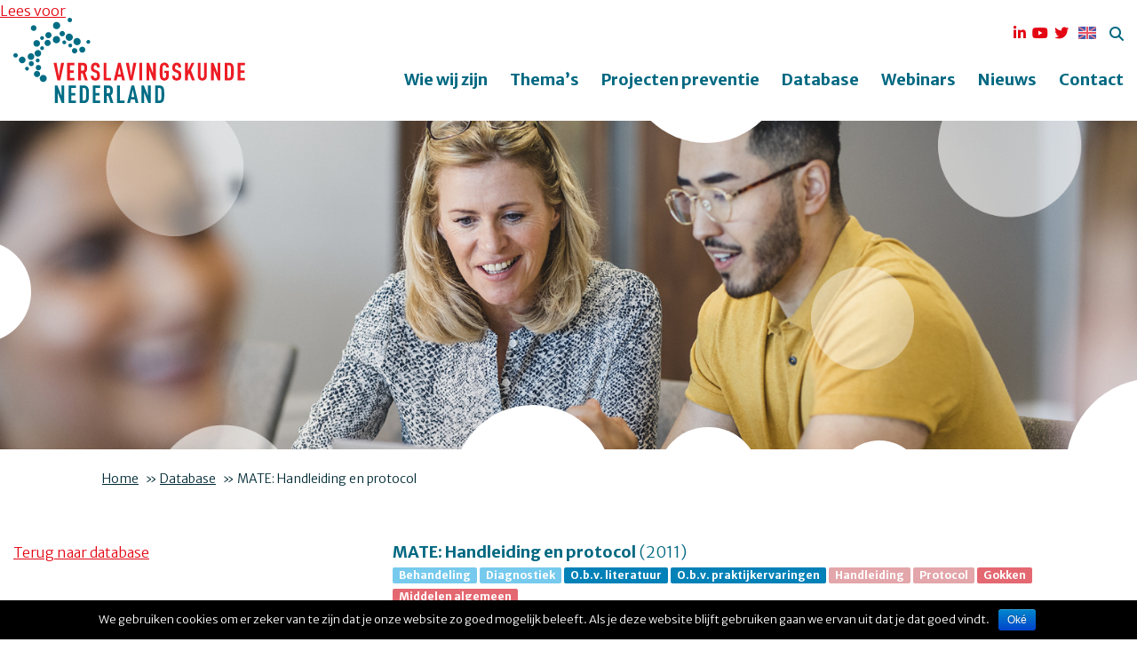

--- FILE ---
content_type: text/html; charset=UTF-8
request_url: https://verslavingskundenederland.nl/database/mate-handleiding-en-protocol/
body_size: 10039
content:
<!DOCTYPE html>
<html lang="nl">
<head>
<meta charset="utf-8">
<meta http-equiv="X-UA-Compatible" content="IE=edge">
<meta id="viewport" name="viewport">
<script>
(function(doc) {
	var viewport = document.getElementById('viewport');
	if (navigator.userAgent.match(/iPhone/i) || navigator.userAgent.match(/iPod/i)) {
		viewport.setAttribute("content", "initial-scale=0.95");
	} else if (navigator.userAgent.match(/iPad/i)) {
		viewport.setAttribute("content", "initial-scale=1");
	} else {
		viewport.setAttribute("content", "initial-scale=1");
	}
}(document));
</script>
<title>MATE: Handleiding en protocol - Verslavingskunde Nederland</title>
<!-- --------------------------------- -->
<!--      _____                        -->
<!--    _(  _  )__________________     -->
<!--   ( | (___)     | ____ |  _  |    -->
<!--   |_|_______|_|_|______|_| |_|    -->
<!--                                   -->
<!--            www.lemon.nl           -->
<!--                                   -->
<!-- --------------------------------- -->
<link rel="apple-touch-icon-precomposed" sizes="57x57"   href="https://verslavingskundenederland.nl/content/themes/Lemon-Verslavingskundenederland/images/apple-touch-icon-57x57.png" />
<link rel="apple-touch-icon-precomposed" sizes="114x114" href="https://verslavingskundenederland.nl/content/themes/Lemon-Verslavingskundenederland/images/apple-touch-icon-114x114.png" />
<link rel="apple-touch-icon-precomposed" sizes="72x72"   href="https://verslavingskundenederland.nl/content/themes/Lemon-Verslavingskundenederland/images/apple-touch-icon-72x72.png" />
<link rel="apple-touch-icon-precomposed" sizes="144x144" href="https://verslavingskundenederland.nl/content/themes/Lemon-Verslavingskundenederland/images/apple-touch-icon-144x144.png" />
<link rel="apple-touch-icon-precomposed" sizes="60x60"   href="https://verslavingskundenederland.nl/content/themes/Lemon-Verslavingskundenederland/images/apple-touch-icon-60x60.png" />
<link rel="apple-touch-icon-precomposed" sizes="120x120" href="https://verslavingskundenederland.nl/content/themes/Lemon-Verslavingskundenederland/images/apple-touch-icon-120x120.png" />
<link rel="apple-touch-icon-precomposed" sizes="76x76"   href="https://verslavingskundenederland.nl/content/themes/Lemon-Verslavingskundenederland/images/apple-touch-icon-76x76.png" />
<link rel="apple-touch-icon-precomposed" sizes="152x152" href="https://verslavingskundenederland.nl/content/themes/Lemon-Verslavingskundenederland/images/apple-touch-icon-152x152.png" />
<link rel="icon" type="image/png" href="https://verslavingskundenederland.nl/content/themes/Lemon-Verslavingskundenederland/images/favicon-196x196.png" sizes="196x196" />
<link rel="icon" type="image/png" href="https://verslavingskundenederland.nl/content/themes/Lemon-Verslavingskundenederland/images/favicon-96x96.png" sizes="96x96" />
<link rel="icon" type="image/png" href="https://verslavingskundenederland.nl/content/themes/Lemon-Verslavingskundenederland/images/favicon-32x32.png" sizes="32x32" />
<link rel="icon" type="image/png" href="https://verslavingskundenederland.nl/content/themes/Lemon-Verslavingskundenederland/images/favicon-16x16.png" sizes="16x16" />
<link rel="icon" type="image/png" href="https://verslavingskundenederland.nl/content/themes/Lemon-Verslavingskundenederland/images/favicon-128.png" sizes="128x128" />
<link rel="icon" type="image/png" href="https://verslavingskundenederland.nl/content/themes/Lemon-Verslavingskundenederland/images/favicon-32x32.png?v=Verslavingskunde Nederland" />
<meta name="application-name" content="&nbsp;"/>
<meta name="msapplication-TileColor" content="#FFFFFF" />
<meta name="msapplication-TileImage" content="https://verslavingskundenederland.nl/content/themes/Lemon-Verslavingskundenederland/images/mstile-144x144.png" />
<meta name="msapplication-square70x70logo" content="https://verslavingskundenederland.nl/content/themes/Lemon-Verslavingskundenederland/images/mstile-70x70.png" />
<meta name="msapplication-square150x150logo" content="https://verslavingskundenederland.nl/content/themes/Lemon-Verslavingskundenederland/images/mstile-150x150.png" />
<meta name="msapplication-wide310x150logo" content="https://verslavingskundenederland.nl/content/themes/Lemon-Verslavingskundenederland/images/mstile-310x150.png" />
<meta name="msapplication-square310x310logo" content="https://verslavingskundenederland.nl/content/themes/Lemon-Verslavingskundenederland/images/mstile-310x310.png" />
<meta name="pageid" content="630"><meta name='robots' content='index, follow, max-image-preview:large, max-snippet:-1, max-video-preview:-1' />
	<style>img:is([sizes="auto" i], [sizes^="auto," i]) { contain-intrinsic-size: 3000px 1500px }</style>
	
	<link rel="canonical" href="https://verslavingskundenederland.nl/database/mate-handleiding-en-protocol/" />
	<meta property="og:locale" content="nl_NL" />
	<meta property="og:type" content="article" />
	<meta property="og:title" content="MATE: Handleiding en protocol - Verslavingskunde Nederland" />
	<meta property="og:url" content="https://verslavingskundenederland.nl/database/mate-handleiding-en-protocol/" />
	<meta property="og:site_name" content="Verslavingskunde Nederland" />
	<meta property="article:modified_time" content="2022-11-14T13:04:23+00:00" />
	<meta property="og:image" content="https://verslavingskundenederland.nl/documents/2024/03/Logo-Verslavingskunde-Nederland.png" />
	<meta property="og:image:width" content="1200" />
	<meta property="og:image:height" content="675" />
	<meta property="og:image:type" content="image/png" />
	<meta name="twitter:card" content="summary_large_image" />
	<script type="application/ld+json" class="yoast-schema-graph">{"@context":"https://schema.org","@graph":[{"@type":"WebPage","@id":"https://verslavingskundenederland.nl/database/mate-handleiding-en-protocol/","url":"https://verslavingskundenederland.nl/database/mate-handleiding-en-protocol/","name":"MATE: Handleiding en protocol - Verslavingskunde Nederland","isPartOf":{"@id":"https://verslavingskundenederland.nl/#website"},"datePublished":"2011-02-26T08:57:15+00:00","dateModified":"2022-11-14T13:04:23+00:00","breadcrumb":{"@id":"https://verslavingskundenederland.nl/database/mate-handleiding-en-protocol/#breadcrumb"},"inLanguage":"nl-NL","potentialAction":[{"@type":"ReadAction","target":["https://verslavingskundenederland.nl/database/mate-handleiding-en-protocol/"]}]},{"@type":"BreadcrumbList","@id":"https://verslavingskundenederland.nl/database/mate-handleiding-en-protocol/#breadcrumb","itemListElement":[{"@type":"ListItem","position":1,"name":"Home","item":"https://verslavingskundenederland.nl/"},{"@type":"ListItem","position":2,"name":"Database","item":"https://verslavingskundenederland.nl/database/"},{"@type":"ListItem","position":3,"name":"MATE: Handleiding en protocol"}]},{"@type":"WebSite","@id":"https://verslavingskundenederland.nl/#website","url":"https://verslavingskundenederland.nl/","name":"Verslavingskunde Nederland","description":"Verslavingskunde Nederland is een landelijk expertisenetwerk voor preventie, behandeling en herstel bij verslaving.","publisher":{"@id":"https://verslavingskundenederland.nl/#organization"},"potentialAction":[{"@type":"SearchAction","target":{"@type":"EntryPoint","urlTemplate":"https://verslavingskundenederland.nl/?s={search_term_string}"},"query-input":{"@type":"PropertyValueSpecification","valueRequired":true,"valueName":"search_term_string"}}],"inLanguage":"nl-NL"},{"@type":"Organization","@id":"https://verslavingskundenederland.nl/#organization","name":"Verslavingskunde Nederland","url":"https://verslavingskundenederland.nl/","logo":{"@type":"ImageObject","inLanguage":"nl-NL","@id":"https://verslavingskundenederland.nl/#/schema/logo/image/","url":"https://verslavingskundenederland.nl/documents/2022/02/Logo-Verslavingskunde-Nederland.png","contentUrl":"https://verslavingskundenederland.nl/documents/2022/02/Logo-Verslavingskunde-Nederland.png","width":1593,"height":586,"caption":"Verslavingskunde Nederland"},"image":{"@id":"https://verslavingskundenederland.nl/#/schema/logo/image/"}}]}</script>


<script type="text/javascript">
/* <![CDATA[ */
window._wpemojiSettings = {"baseUrl":"https:\/\/s.w.org\/images\/core\/emoji\/16.0.1\/72x72\/","ext":".png","svgUrl":"https:\/\/s.w.org\/images\/core\/emoji\/16.0.1\/svg\/","svgExt":".svg","source":{"concatemoji":"https:\/\/verslavingskundenederland.nl\/wp-includes\/js\/wp-emoji-release.min.js?ver=6.8.3"}};
/*! This file is auto-generated */
!function(s,n){var o,i,e;function c(e){try{var t={supportTests:e,timestamp:(new Date).valueOf()};sessionStorage.setItem(o,JSON.stringify(t))}catch(e){}}function p(e,t,n){e.clearRect(0,0,e.canvas.width,e.canvas.height),e.fillText(t,0,0);var t=new Uint32Array(e.getImageData(0,0,e.canvas.width,e.canvas.height).data),a=(e.clearRect(0,0,e.canvas.width,e.canvas.height),e.fillText(n,0,0),new Uint32Array(e.getImageData(0,0,e.canvas.width,e.canvas.height).data));return t.every(function(e,t){return e===a[t]})}function u(e,t){e.clearRect(0,0,e.canvas.width,e.canvas.height),e.fillText(t,0,0);for(var n=e.getImageData(16,16,1,1),a=0;a<n.data.length;a++)if(0!==n.data[a])return!1;return!0}function f(e,t,n,a){switch(t){case"flag":return n(e,"\ud83c\udff3\ufe0f\u200d\u26a7\ufe0f","\ud83c\udff3\ufe0f\u200b\u26a7\ufe0f")?!1:!n(e,"\ud83c\udde8\ud83c\uddf6","\ud83c\udde8\u200b\ud83c\uddf6")&&!n(e,"\ud83c\udff4\udb40\udc67\udb40\udc62\udb40\udc65\udb40\udc6e\udb40\udc67\udb40\udc7f","\ud83c\udff4\u200b\udb40\udc67\u200b\udb40\udc62\u200b\udb40\udc65\u200b\udb40\udc6e\u200b\udb40\udc67\u200b\udb40\udc7f");case"emoji":return!a(e,"\ud83e\udedf")}return!1}function g(e,t,n,a){var r="undefined"!=typeof WorkerGlobalScope&&self instanceof WorkerGlobalScope?new OffscreenCanvas(300,150):s.createElement("canvas"),o=r.getContext("2d",{willReadFrequently:!0}),i=(o.textBaseline="top",o.font="600 32px Arial",{});return e.forEach(function(e){i[e]=t(o,e,n,a)}),i}function t(e){var t=s.createElement("script");t.src=e,t.defer=!0,s.head.appendChild(t)}"undefined"!=typeof Promise&&(o="wpEmojiSettingsSupports",i=["flag","emoji"],n.supports={everything:!0,everythingExceptFlag:!0},e=new Promise(function(e){s.addEventListener("DOMContentLoaded",e,{once:!0})}),new Promise(function(t){var n=function(){try{var e=JSON.parse(sessionStorage.getItem(o));if("object"==typeof e&&"number"==typeof e.timestamp&&(new Date).valueOf()<e.timestamp+604800&&"object"==typeof e.supportTests)return e.supportTests}catch(e){}return null}();if(!n){if("undefined"!=typeof Worker&&"undefined"!=typeof OffscreenCanvas&&"undefined"!=typeof URL&&URL.createObjectURL&&"undefined"!=typeof Blob)try{var e="postMessage("+g.toString()+"("+[JSON.stringify(i),f.toString(),p.toString(),u.toString()].join(",")+"));",a=new Blob([e],{type:"text/javascript"}),r=new Worker(URL.createObjectURL(a),{name:"wpTestEmojiSupports"});return void(r.onmessage=function(e){c(n=e.data),r.terminate(),t(n)})}catch(e){}c(n=g(i,f,p,u))}t(n)}).then(function(e){for(var t in e)n.supports[t]=e[t],n.supports.everything=n.supports.everything&&n.supports[t],"flag"!==t&&(n.supports.everythingExceptFlag=n.supports.everythingExceptFlag&&n.supports[t]);n.supports.everythingExceptFlag=n.supports.everythingExceptFlag&&!n.supports.flag,n.DOMReady=!1,n.readyCallback=function(){n.DOMReady=!0}}).then(function(){return e}).then(function(){var e;n.supports.everything||(n.readyCallback(),(e=n.source||{}).concatemoji?t(e.concatemoji):e.wpemoji&&e.twemoji&&(t(e.twemoji),t(e.wpemoji)))}))}((window,document),window._wpemojiSettings);
/* ]]> */
</script>
<style id='wp-emoji-styles-inline-css' type='text/css'>

	img.wp-smiley, img.emoji {
		display: inline !important;
		border: none !important;
		box-shadow: none !important;
		height: 1em !important;
		width: 1em !important;
		margin: 0 0.07em !important;
		vertical-align: -0.1em !important;
		background: none !important;
		padding: 0 !important;
	}
</style>
<link rel='stylesheet' id='wp-block-library-css' href='https://verslavingskundenederland.nl/wp-includes/css/dist/block-library/style.min.css?ver=6.8.3' type='text/css' media='all' />
<style id='classic-theme-styles-inline-css' type='text/css'>
/*! This file is auto-generated */
.wp-block-button__link{color:#fff;background-color:#32373c;border-radius:9999px;box-shadow:none;text-decoration:none;padding:calc(.667em + 2px) calc(1.333em + 2px);font-size:1.125em}.wp-block-file__button{background:#32373c;color:#fff;text-decoration:none}
</style>
<style id='global-styles-inline-css' type='text/css'>
:root{--wp--preset--aspect-ratio--square: 1;--wp--preset--aspect-ratio--4-3: 4/3;--wp--preset--aspect-ratio--3-4: 3/4;--wp--preset--aspect-ratio--3-2: 3/2;--wp--preset--aspect-ratio--2-3: 2/3;--wp--preset--aspect-ratio--16-9: 16/9;--wp--preset--aspect-ratio--9-16: 9/16;--wp--preset--color--black: #000000;--wp--preset--color--cyan-bluish-gray: #abb8c3;--wp--preset--color--white: #ffffff;--wp--preset--color--pale-pink: #f78da7;--wp--preset--color--vivid-red: #cf2e2e;--wp--preset--color--luminous-vivid-orange: #ff6900;--wp--preset--color--luminous-vivid-amber: #fcb900;--wp--preset--color--light-green-cyan: #7bdcb5;--wp--preset--color--vivid-green-cyan: #00d084;--wp--preset--color--pale-cyan-blue: #8ed1fc;--wp--preset--color--vivid-cyan-blue: #0693e3;--wp--preset--color--vivid-purple: #9b51e0;--wp--preset--gradient--vivid-cyan-blue-to-vivid-purple: linear-gradient(135deg,rgba(6,147,227,1) 0%,rgb(155,81,224) 100%);--wp--preset--gradient--light-green-cyan-to-vivid-green-cyan: linear-gradient(135deg,rgb(122,220,180) 0%,rgb(0,208,130) 100%);--wp--preset--gradient--luminous-vivid-amber-to-luminous-vivid-orange: linear-gradient(135deg,rgba(252,185,0,1) 0%,rgba(255,105,0,1) 100%);--wp--preset--gradient--luminous-vivid-orange-to-vivid-red: linear-gradient(135deg,rgba(255,105,0,1) 0%,rgb(207,46,46) 100%);--wp--preset--gradient--very-light-gray-to-cyan-bluish-gray: linear-gradient(135deg,rgb(238,238,238) 0%,rgb(169,184,195) 100%);--wp--preset--gradient--cool-to-warm-spectrum: linear-gradient(135deg,rgb(74,234,220) 0%,rgb(151,120,209) 20%,rgb(207,42,186) 40%,rgb(238,44,130) 60%,rgb(251,105,98) 80%,rgb(254,248,76) 100%);--wp--preset--gradient--blush-light-purple: linear-gradient(135deg,rgb(255,206,236) 0%,rgb(152,150,240) 100%);--wp--preset--gradient--blush-bordeaux: linear-gradient(135deg,rgb(254,205,165) 0%,rgb(254,45,45) 50%,rgb(107,0,62) 100%);--wp--preset--gradient--luminous-dusk: linear-gradient(135deg,rgb(255,203,112) 0%,rgb(199,81,192) 50%,rgb(65,88,208) 100%);--wp--preset--gradient--pale-ocean: linear-gradient(135deg,rgb(255,245,203) 0%,rgb(182,227,212) 50%,rgb(51,167,181) 100%);--wp--preset--gradient--electric-grass: linear-gradient(135deg,rgb(202,248,128) 0%,rgb(113,206,126) 100%);--wp--preset--gradient--midnight: linear-gradient(135deg,rgb(2,3,129) 0%,rgb(40,116,252) 100%);--wp--preset--font-size--small: 13px;--wp--preset--font-size--medium: 20px;--wp--preset--font-size--large: 36px;--wp--preset--font-size--x-large: 42px;--wp--preset--spacing--20: 0.44rem;--wp--preset--spacing--30: 0.67rem;--wp--preset--spacing--40: 1rem;--wp--preset--spacing--50: 1.5rem;--wp--preset--spacing--60: 2.25rem;--wp--preset--spacing--70: 3.38rem;--wp--preset--spacing--80: 5.06rem;--wp--preset--shadow--natural: 6px 6px 9px rgba(0, 0, 0, 0.2);--wp--preset--shadow--deep: 12px 12px 50px rgba(0, 0, 0, 0.4);--wp--preset--shadow--sharp: 6px 6px 0px rgba(0, 0, 0, 0.2);--wp--preset--shadow--outlined: 6px 6px 0px -3px rgba(255, 255, 255, 1), 6px 6px rgba(0, 0, 0, 1);--wp--preset--shadow--crisp: 6px 6px 0px rgba(0, 0, 0, 1);}:where(.is-layout-flex){gap: 0.5em;}:where(.is-layout-grid){gap: 0.5em;}body .is-layout-flex{display: flex;}.is-layout-flex{flex-wrap: wrap;align-items: center;}.is-layout-flex > :is(*, div){margin: 0;}body .is-layout-grid{display: grid;}.is-layout-grid > :is(*, div){margin: 0;}:where(.wp-block-columns.is-layout-flex){gap: 2em;}:where(.wp-block-columns.is-layout-grid){gap: 2em;}:where(.wp-block-post-template.is-layout-flex){gap: 1.25em;}:where(.wp-block-post-template.is-layout-grid){gap: 1.25em;}.has-black-color{color: var(--wp--preset--color--black) !important;}.has-cyan-bluish-gray-color{color: var(--wp--preset--color--cyan-bluish-gray) !important;}.has-white-color{color: var(--wp--preset--color--white) !important;}.has-pale-pink-color{color: var(--wp--preset--color--pale-pink) !important;}.has-vivid-red-color{color: var(--wp--preset--color--vivid-red) !important;}.has-luminous-vivid-orange-color{color: var(--wp--preset--color--luminous-vivid-orange) !important;}.has-luminous-vivid-amber-color{color: var(--wp--preset--color--luminous-vivid-amber) !important;}.has-light-green-cyan-color{color: var(--wp--preset--color--light-green-cyan) !important;}.has-vivid-green-cyan-color{color: var(--wp--preset--color--vivid-green-cyan) !important;}.has-pale-cyan-blue-color{color: var(--wp--preset--color--pale-cyan-blue) !important;}.has-vivid-cyan-blue-color{color: var(--wp--preset--color--vivid-cyan-blue) !important;}.has-vivid-purple-color{color: var(--wp--preset--color--vivid-purple) !important;}.has-black-background-color{background-color: var(--wp--preset--color--black) !important;}.has-cyan-bluish-gray-background-color{background-color: var(--wp--preset--color--cyan-bluish-gray) !important;}.has-white-background-color{background-color: var(--wp--preset--color--white) !important;}.has-pale-pink-background-color{background-color: var(--wp--preset--color--pale-pink) !important;}.has-vivid-red-background-color{background-color: var(--wp--preset--color--vivid-red) !important;}.has-luminous-vivid-orange-background-color{background-color: var(--wp--preset--color--luminous-vivid-orange) !important;}.has-luminous-vivid-amber-background-color{background-color: var(--wp--preset--color--luminous-vivid-amber) !important;}.has-light-green-cyan-background-color{background-color: var(--wp--preset--color--light-green-cyan) !important;}.has-vivid-green-cyan-background-color{background-color: var(--wp--preset--color--vivid-green-cyan) !important;}.has-pale-cyan-blue-background-color{background-color: var(--wp--preset--color--pale-cyan-blue) !important;}.has-vivid-cyan-blue-background-color{background-color: var(--wp--preset--color--vivid-cyan-blue) !important;}.has-vivid-purple-background-color{background-color: var(--wp--preset--color--vivid-purple) !important;}.has-black-border-color{border-color: var(--wp--preset--color--black) !important;}.has-cyan-bluish-gray-border-color{border-color: var(--wp--preset--color--cyan-bluish-gray) !important;}.has-white-border-color{border-color: var(--wp--preset--color--white) !important;}.has-pale-pink-border-color{border-color: var(--wp--preset--color--pale-pink) !important;}.has-vivid-red-border-color{border-color: var(--wp--preset--color--vivid-red) !important;}.has-luminous-vivid-orange-border-color{border-color: var(--wp--preset--color--luminous-vivid-orange) !important;}.has-luminous-vivid-amber-border-color{border-color: var(--wp--preset--color--luminous-vivid-amber) !important;}.has-light-green-cyan-border-color{border-color: var(--wp--preset--color--light-green-cyan) !important;}.has-vivid-green-cyan-border-color{border-color: var(--wp--preset--color--vivid-green-cyan) !important;}.has-pale-cyan-blue-border-color{border-color: var(--wp--preset--color--pale-cyan-blue) !important;}.has-vivid-cyan-blue-border-color{border-color: var(--wp--preset--color--vivid-cyan-blue) !important;}.has-vivid-purple-border-color{border-color: var(--wp--preset--color--vivid-purple) !important;}.has-vivid-cyan-blue-to-vivid-purple-gradient-background{background: var(--wp--preset--gradient--vivid-cyan-blue-to-vivid-purple) !important;}.has-light-green-cyan-to-vivid-green-cyan-gradient-background{background: var(--wp--preset--gradient--light-green-cyan-to-vivid-green-cyan) !important;}.has-luminous-vivid-amber-to-luminous-vivid-orange-gradient-background{background: var(--wp--preset--gradient--luminous-vivid-amber-to-luminous-vivid-orange) !important;}.has-luminous-vivid-orange-to-vivid-red-gradient-background{background: var(--wp--preset--gradient--luminous-vivid-orange-to-vivid-red) !important;}.has-very-light-gray-to-cyan-bluish-gray-gradient-background{background: var(--wp--preset--gradient--very-light-gray-to-cyan-bluish-gray) !important;}.has-cool-to-warm-spectrum-gradient-background{background: var(--wp--preset--gradient--cool-to-warm-spectrum) !important;}.has-blush-light-purple-gradient-background{background: var(--wp--preset--gradient--blush-light-purple) !important;}.has-blush-bordeaux-gradient-background{background: var(--wp--preset--gradient--blush-bordeaux) !important;}.has-luminous-dusk-gradient-background{background: var(--wp--preset--gradient--luminous-dusk) !important;}.has-pale-ocean-gradient-background{background: var(--wp--preset--gradient--pale-ocean) !important;}.has-electric-grass-gradient-background{background: var(--wp--preset--gradient--electric-grass) !important;}.has-midnight-gradient-background{background: var(--wp--preset--gradient--midnight) !important;}.has-small-font-size{font-size: var(--wp--preset--font-size--small) !important;}.has-medium-font-size{font-size: var(--wp--preset--font-size--medium) !important;}.has-large-font-size{font-size: var(--wp--preset--font-size--large) !important;}.has-x-large-font-size{font-size: var(--wp--preset--font-size--x-large) !important;}
:where(.wp-block-post-template.is-layout-flex){gap: 1.25em;}:where(.wp-block-post-template.is-layout-grid){gap: 1.25em;}
:where(.wp-block-columns.is-layout-flex){gap: 2em;}:where(.wp-block-columns.is-layout-grid){gap: 2em;}
:root :where(.wp-block-pullquote){font-size: 1.5em;line-height: 1.6;}
</style>
<link rel='stylesheet' id='cookie-notice-front-css' href='https://verslavingskundenederland.nl/content/plugins/lemon-cookie-notice/css/front.min.css?ver=6.8.3' type='text/css' media='all' />
<script type="text/javascript" src="https://verslavingskundenederland.nl/wp-includes/js/jquery/jquery.min.js?ver=3.7.1" id="jquery-core-js"></script>
<script type="text/javascript" src="https://verslavingskundenederland.nl/wp-includes/js/jquery/jquery-migrate.min.js?ver=3.4.1" id="jquery-migrate-js"></script>
<script type="text/javascript" id="cookie-notice-front-js-extra">
/* <![CDATA[ */
var cnArgs = {"ajaxurl":"https:\/\/verslavingskundenederland.nl\/wp-admin\/admin-ajax.php","hideEffect":"fade","onScroll":"no","onScrollOffset":"100","cookieName":"cookie_notice_accepted","cookieValue":"true","cookieTime":"2592000","cookiePath":"\/","cookieDomain":"","redirection":"","cache":"","refuse":"no","revoke_cookies":"0","revoke_cookies_opt":"automatic","secure":"1"};
/* ]]> */
</script>
<script type="text/javascript" src="https://verslavingskundenederland.nl/content/plugins/lemon-cookie-notice/js/front.min.js?ver=2.2.46" id="cookie-notice-front-js"></script>
<script type="text/javascript" src="https://verslavingskundenederland.nl/content/plugins/stop-user-enumeration/frontend/js/frontend.js?ver=1.7.5" id="stop-user-enumeration-js" defer="defer" data-wp-strategy="defer"></script>
<link rel="https://api.w.org/" href="https://verslavingskundenederland.nl/wp-json/" /><link rel="alternate" title="oEmbed (JSON)" type="application/json+oembed" href="https://verslavingskundenederland.nl/wp-json/oembed/1.0/embed?url=https%3A%2F%2Fverslavingskundenederland.nl%2Fdatabase%2Fmate-handleiding-en-protocol%2F" />
<link rel="alternate" title="oEmbed (XML)" type="text/xml+oembed" href="https://verslavingskundenederland.nl/wp-json/oembed/1.0/embed?url=https%3A%2F%2Fverslavingskundenederland.nl%2Fdatabase%2Fmate-handleiding-en-protocol%2F&#038;format=xml" />

<!-- jQuery -->
<script src="https://code.jquery.com/jquery-3.6.1.min.js" integrity="sha256-o88AwQnZB+VDvE9tvIXrMQaPlFFSUTR+nldQm1LuPXQ=" crossorigin="anonymous"></script>
 
<!-- Bootstrap -->
<link rel="stylesheet" href="/content/themes/Lemon/assets/bootstrap-3.4.1-dist/css/bootstrap.min.css" />
<script src="/content/themes/Lemon/assets/bootstrap-3.4.1-dist/js/bootstrap.min.js"></script>

<!-- Bootstrap Lightbox -->
<script src="/content/themes/Lemon/assets/ekko-lightbox.5.3.0.min.js"></script>
<link href="/content/themes/Lemon/assets/ekko-lightbox.5.3.0.min.css" rel="stylesheet" />

<!-- Font Awesome 6 lemon-... div -->
<script src="https://kit.fontawesome.com/282dd8e913.js" crossorigin="anonymous"></script>

<!-- Google Fonts -->
<link rel="preconnect" href="https://fonts.googleapis.com">
<link rel="preconnect" href="https://fonts.gstatic.com" crossorigin>
<link href="https://fonts.googleapis.com/css2?family=Merriweather+Sans:wght@300;400;700;800&display=swap" rel="stylesheet">

<!-- Lemon Framework -->
<link rel="stylesheet" href="/content/themes/Lemon/style.css?v=2.2" type="text/css" />
<link rel="stylesheet" href="/content/themes/Lemon/style-forms.css?v=2.2" type="text/css" />
<script src="/content/themes/Lemon/js/main.js?v=2.2"></script>
<script src="/content/themes/Lemon/js/form-validate.js?v=2.2"></script>

<script src="https://cdn-eu.readspeaker.com/script/12795/webReader/webReader.js?pids=wr" type="text/javascript" id="rs_req_Init"></script>
<!-- Child Theme -->
<link rel="stylesheet" href="https://verslavingskundenederland.nl/content/themes/Lemon-Verslavingskundenederland/style.css?v=2.2" type="text/css" />
<link rel="stylesheet" href="https://verslavingskundenederland.nl/content/themes/Lemon-Verslavingskundenederland/style-colors.css?v=2.2" type="text/css" />
<link rel="stylesheet" href="/content/themes/Lemon/style-print.css?v=2.2" type="text/css" media="print" />
<script src="https://verslavingskundenederland.nl/content/themes/Lemon-Verslavingskundenederland/js/child.js?v=2.2"></script>

<!-- cookies not accepted -->
<!-- Google tag (gtag.js) -->
<script async src="https://www.googletagmanager.com/gtag/js?id=G-WJE3V8H1B9"></script>
<script>
  window.dataLayer = window.dataLayer || [];
  function gtag(){dataLayer.push(arguments);}
  gtag('js', new Date());

  gtag('config', 'G-WJE3V8H1B9');
</script></head>

<body class="wp-singular onderzoeken-template-default single single-onderzoeken postid-630 wp-theme-Lemon wp-child-theme-Lemon-Verslavingskundenederland colored Verslavingskunde Nederland cookies-not-set ">

	<!-- Readspeaker settings -->
	<!-- url: https://verslavingskundenederland.nl/database/mate-handleiding-en-protocol/ -->
	<!-- encodedurl: https%3A%2F%2Fverslavingskundenederland.nl%2Fdatabase%2Fmate-handleiding-en-protocol%2F -->
	<div id="readspeaker_button1" class="rs_skip rsbtn rs_preserve">
		<a rel="nofollow" class="rsbtn_play" title="Laat de tekst voorlezen met ReadSpeaker webReader" href="https://app-eu.readspeaker.com/cgi-bin/rsent?customerid=12795&amp;lang=nl_nl&amp;readclass=content&amp;url=https%3A%2F%2Fverslavingskundenederland.nl%2Fdatabase%2Fmate-handleiding-en-protocol%2F">
			<span class="rsbtn_left rsimg rspart"><span class="rsbtn_text"><span>Lees voor</span></span></span>
			<span class="rsbtn_right rsimg rsplay rspart"></span>
		</a>
	</div>
<a id="back-to-top-focus" tabindex="-1"></a>
<nav id="skipnav" class="skipnav list-group">
	<a href="#main-content" class="sr-only sr-only-focusable list-group-item-info main1bg important">Overslaan en naar de inhoud gaan</a>
	<a href="#mainnav"      class="sr-only sr-only-focusable list-group-item-info main1bg important">Direct naar de hoofdnavigatie</a>
</nav>

<!-- Header Framework -->
<div class="headerwrapper">
	<div class="widthcontainer topmenu-container scrollout">
		<div class="row">
			<div class="col-6 col-sm-3"><a class="logo" title="Home" href="/"><img alt="Logo Verslavingskunde Nederland" src="https://verslavingskundenederland.nl/content/themes/Lemon-Verslavingskundenederland/images/logo.svg?v=2.2" /></a></div>
			<div class="col-6 col-sm-9 text-right noprint has-mobile-menu">
				<div class="topmenu pull-right desktop">
							<div class="menu-topmenu-container">
								<ul id="menu-topmenu" class="menu">
					<li class="menu-item" id="showsearch"><i class="fa fa-search" aria-hidden="true"></i><span></span></li>		</ul>
							</div>
						</div><div class="languages pull-right"><a title="Information in English" href="https://verslavingskundenederland.nl/we-are-daa/"><i class="flag flag-en"></i></a></div>						<div class="socialmenu pull-right desktop">
							<a href="https://www.linkedin.com/company/27029053/" title="Volg Verslavingskunde Nederland op Linkedin"  target="_blank"><i class="fab fa-linkedin-in"></i></a>														<a href="https://www.youtube.com/channel/UCrKZRIlfyO8NyEoTyP9vYTw" title="Volg Verslavingskunde Nederland op YouTube"   target="_blank"><i class="fab fa-youtube"></i></a>							<a href="https://twitter.com/versl_kunde_nl" title="Volg Verslavingskunde Nederland op Twitter"   target="_blank"><i class="fab fa-twitter"></i></a>																				</div>
									<div class="clear"></div>
				
				<span class="mobile showsearch"><i class="fa fa-search" aria-hidden="true"></i><span></span></span>

				<button class="navbar-toggler collapsed" type="button" data-toggle="collapse" data-target="#navbar" aria-controls="navbar" aria-expanded="false" aria-label="Toggle navigation">
					<span></span>
					<span></span>
					<span></span>
				</button>
				<nav id="mainnav" class="navbar noprint">
					
					<div id="navbar" class="navbar-collapse collapse ">
						<div class="menu-hoofdmenu-container"><ul id="menu-mainmenu" class="nav navbar-nav"><li id="menu-item-43" class="menu-item menu-item-type-post_type menu-item-object-page menu-item-has-children menu-item-43"><a href="https://verslavingskundenederland.nl/wie-wij-zijn/">Wie wij zijn</a>
<ul class="sub-menu">
	<li id="menu-item-519" class="menu-item menu-item-type-post_type menu-item-object-page menu-item-519"><a href="https://verslavingskundenederland.nl/wie-wij-zijn/ambitie-verslavingskunde-nederland/">Ambitie</a></li>
	<li id="menu-item-520" class="menu-item menu-item-type-post_type menu-item-object-page menu-item-520"><a href="https://verslavingskundenederland.nl/wie-wij-zijn/organisatie/">Organisatie</a></li>
	<li id="menu-item-521" class="menu-item menu-item-type-post_type menu-item-object-page menu-item-521"><a href="https://verslavingskundenederland.nl/wie-wij-zijn/bestuur/">Bestuur</a></li>
</ul>
</li>
<li id="menu-item-41" class="menu-item menu-item-type-post_type menu-item-object-page menu-item-has-children menu-item-41"><a href="https://verslavingskundenederland.nl/themas/">Thema’s</a>
<ul class="sub-menu">
	<li id="menu-item-526" class="menu-item menu-item-type-post_type menu-item-object-page menu-item-526"><a href="https://verslavingskundenederland.nl/themas/herstel-bij-verslaving/">Herstel van verslaving</a></li>
	<li id="menu-item-527" class="menu-item menu-item-type-post_type menu-item-object-page menu-item-527"><a href="https://verslavingskundenederland.nl/themas/datamanagement/">Datamanagement</a></li>
	<li id="menu-item-528" class="menu-item menu-item-type-post_type menu-item-object-page menu-item-528"><a href="https://verslavingskundenederland.nl/themas/uniforme-werkwijzen/">Uniforme werkwijzen</a></li>
	<li id="menu-item-529" class="menu-item menu-item-type-post_type menu-item-object-page menu-item-529"><a href="https://verslavingskundenederland.nl/themas/preventie-en-vroegsignalering/">Preventie en vroegsignalering</a></li>
	<li id="menu-item-530" class="menu-item menu-item-type-post_type menu-item-object-page menu-item-530"><a href="https://verslavingskundenederland.nl/themas/jeugdverslavingszorg/">Jeugdverslavingszorg</a></li>
	<li id="menu-item-737" class="menu-item menu-item-type-post_type menu-item-object-page menu-item-737"><a href="https://verslavingskundenederland.nl/themas/sociale-inclusie/">Sociale Inclusie</a></li>
	<li id="menu-item-738" class="menu-item menu-item-type-post_type menu-item-object-page menu-item-738"><a href="https://verslavingskundenederland.nl/themas/innovatie/">Innovatie</a></li>
	<li id="menu-item-531" class="menu-item menu-item-type-post_type menu-item-object-page menu-item-531"><a href="https://verslavingskundenederland.nl/themas/zorg-en-veiligheid/">Zorg en veiligheid</a></li>
	<li id="menu-item-1772" class="menu-item menu-item-type-post_type menu-item-object-page menu-item-1772"><a href="https://verslavingskundenederland.nl/themas/movin-project/">MoVIN-project</a></li>
	<li id="menu-item-532" class="menu-item menu-item-type-post_type menu-item-object-page menu-item-532"><a href="https://verslavingskundenederland.nl/themas/wetenschappelijk-platform/">Wetenschappelijk platform</a></li>
</ul>
</li>
<li id="menu-item-42" class="menu-item menu-item-type-post_type menu-item-object-page menu-item-has-children menu-item-42"><a href="https://verslavingskundenederland.nl/projecten-preventie/">Projecten preventie</a>
<ul class="sub-menu">
	<li id="menu-item-2180" class="menu-item menu-item-type-post_type menu-item-object-page menu-item-2180"><a href="https://verslavingskundenederland.nl/projecten-preventie/allesoverdrinken/">Allesoverdrinken.nl</a></li>
	<li id="menu-item-2181" class="menu-item menu-item-type-post_type menu-item-object-page menu-item-2181"><a href="https://verslavingskundenederland.nl/projecten-preventie/aandachtsfunctionarissen/">Aandachtsfunctionarissen</a></li>
	<li id="menu-item-2182" class="menu-item menu-item-type-post_type menu-item-object-page menu-item-2182"><a href="https://verslavingskundenederland.nl/projecten-preventie/afgeronde-projecten-preventieakkoord/moti55/">Moti55</a></li>
	<li id="menu-item-524" class="menu-item menu-item-type-post_type menu-item-object-page menu-item-524"><a href="https://verslavingskundenederland.nl/projecten-preventie/tweede-lijn/">Tweede lijn</a></li>
	<li id="menu-item-2183" class="menu-item menu-item-type-post_type menu-item-object-page menu-item-2183"><a href="https://verslavingskundenederland.nl/projecten-preventie/afgeronde-projecten-preventieakkoord/">Afgeronde projecten Preventieakkoord</a></li>
</ul>
</li>
<li id="menu-item-305" class="menu-item menu-item-type-custom menu-item-object-custom menu-item-305"><a href="/database/">Database</a></li>
<li id="menu-item-1979" class="menu-item menu-item-type-post_type menu-item-object-page menu-item-has-children menu-item-1979"><a href="https://verslavingskundenederland.nl/webinars/">Webinars</a>
<ul class="sub-menu">
	<li id="menu-item-2882" class="menu-item menu-item-type-post_type menu-item-object-page menu-item-2882"><a href="https://verslavingskundenederland.nl/webinars/webinar-verslaving-en-ontwikkelingsstoornissen/">Webinar verslaving en ontwikkelingsstoornissen</a></li>
	<li id="menu-item-2124" class="menu-item menu-item-type-post_type menu-item-object-page menu-item-2124"><a href="https://verslavingskundenederland.nl/webinars/webinar-effectieve-verslavingspreventie/">Webinar Effectieve verslavingspreventie</a></li>
	<li id="menu-item-2009" class="menu-item menu-item-type-post_type menu-item-object-page menu-item-2009"><a href="https://verslavingskundenederland.nl/webinars/webinar-verslaving-en-psychiatrie/">Webinar verslaving en psychiatrie</a></li>
	<li id="menu-item-2013" class="menu-item menu-item-type-post_type menu-item-object-page menu-item-2013"><a href="https://verslavingskundenederland.nl/webinars/webinar-pijnstillerverslaving/">Webinar pijnstillerverslaving</a></li>
	<li id="menu-item-2012" class="menu-item menu-item-type-post_type menu-item-object-page menu-item-2012"><a href="https://verslavingskundenederland.nl/webinars/webinar-ouderen-en-verslaving/">Webinar ouderen en verslaving</a></li>
	<li id="menu-item-2011" class="menu-item menu-item-type-post_type menu-item-object-page menu-item-2011"><a href="https://verslavingskundenederland.nl/webinars/webinar-gameverslaving-bij-jongeren/">Webinar gameverslaving bij jongeren</a></li>
	<li id="menu-item-2010" class="menu-item menu-item-type-post_type menu-item-object-page menu-item-2010"><a href="https://verslavingskundenederland.nl/webinars/webinar-seksverslaving/">Webinar seksverslaving</a></li>
</ul>
</li>
<li id="menu-item-44" class="menu-item menu-item-type-custom menu-item-object-custom menu-item-has-children menu-item-44"><a href="/nieuws">Nieuws</a>
<ul class="sub-menu">
	<li id="menu-item-673" class="menu-item menu-item-type-custom menu-item-object-custom menu-item-673"><a href="/nieuws/">Nieuwsberichten</a></li>
	<li id="menu-item-671" class="menu-item menu-item-type-custom menu-item-object-custom menu-item-671"><a href="/pers-politiek/">Pers &#038; politiek</a></li>
	<li id="menu-item-672" class="menu-item menu-item-type-custom menu-item-object-custom menu-item-672"><a href="/nieuwsbrieven/">Nieuwsbrieven</a></li>
</ul>
</li>
<li id="menu-item-39" class="menu-item menu-item-type-post_type menu-item-object-page menu-item-39"><a href="https://verslavingskundenederland.nl/contact/">Contact</a></li>
</ul></div>						<div class="mobile-menu-footer">
							<a title="Information in English" href="https://verslavingskundenederland.nl/we-are-daa/"><i class="flag flag-en"></i></a>						</div>
					</div>
				</nav>
			</div>
		</div>
	</div>
	
	
	
<div class="fullcontainer header noprint  " style="background-image: url(https://verslavingskundenederland.nl/documents/2022/10/HOME-11734_Fotografie-Verslavingskunde_Header-1600x450_01-1.jpg); background-position: center top;">
	
	<!-- CUSTOM HEADER CONTENT -->
		
		
		<div class="widthcontainer has-header-element">
			<h5 class="payoff "></h5>
			<div class="header-element header-element-1"></div>
			<div class="header-element header-element-2"></div>
			<div class="header-element header-element-3"></div>
			<div class="header-element header-element-4"></div>
			<div class="header-element header-element-5"></div>
			<div class="header-element header-element-6"></div>
		</div>

		<div id="searchbox" class="searchbox-container center">
			<form method="get" id="form-zoeken" action="https://verslavingskundenederland.nl/">
				<fieldset>
										<input type="text" title="Invulveld zoeken" placeholder="Trefwoord" value="" name="s" id="s" class="search-input" />
					<button type="submit" title="Zoek" class="search-submit">Zoek</button>
				</fieldset>
			</form>
		</div>

	<!-- CUSTOM HEADER CONTENT -->
		
	</div>

	<div class="container ptop-sm">
		<div id="breadcrumb"><span><span><a href="https://verslavingskundenederland.nl/">Home</a></span> » <span><a href="https://verslavingskundenederland.nl/database/">Database</a></span> » <span class="breadcrumb_last" aria-current="page">MATE: Handleiding en protocol</span></span></div>	</div>
</div>



<a id="main-content" tabindex="-1" class="active"></a>

<!-- // Header --><!-- Single -->

<!-- Content -->
<div class="widthcontainer">
	<div class="row mbot">
		
		<div class="col-md-4 grid">
			
			<a href="/database/">Terug naar database</a>		</div>
		
		<div class="col-md-8 grid content ">

						<h3 class="main1">MATE: Handleiding en protocol <span class="light">(2011)</span></h3>
			<div class="badges"><span class="behandeling badge badge-primary">Behandeling</span><span class="diagnostiek badge badge-primary">Diagnostiek</span><span class="gebaseerd-op-literatuur badge badge-secondary">O.b.v. literatuur</span><span class="gebaseerd-op-praktijkervaringen badge badge-secondary">O.b.v. praktijkervaringen</span><span class="handleiding badge badge-success">Handleiding</span><span class="protocol badge badge-success">Protocol</span><span class="gokken badge badge-info">Gokken</span><span class="middelen-algemeen badge badge-info">Middelen algemeen</span><br/></div>
						<a href="https://verslavingskundenederland.nl/documents/2011/02/MATE-nl-2.1-Manual-and-Protocol-D.pdf" class="read-more accent2" target="_blank">Bekijk onderzoek<i class="fa fa-arrow-right" style="margin-left: 8px;" aria-hidden="true"></i></a>

		</div>
		
	</div>
</div>

<!-- Footer -->


<div class="fullcontainer footer darkbg">
	<div class="container">
		<div class="row mbot">
			<div class="col-sm-12 col-md-4 content"><div class="widget_text mbot"><div class="textwidget custom-html-widget"><a href="https://verslavingskundenederland.nl/wie-wij-zijn/">  
Wie wij zijn</a>
<br/>
<a href="https://verslavingskundenederland.nl/themas/">Thema's</a><br/>
<a href="https://verslavingskundenederland.nl/preventieakkoord/">Preventieakkoord</a>
<br/>
<a href="https://verslavingskundenederland.nl/database/">Database</a>
<br/>
<a href="https://verslavingskundenederland.nl/webinars/">Webinars</a>
<br/>
<a href="https://verslavingskundenederland.nl/contact/">Contact</a></div></div></div>			<div class="col-sm-12 col-md-4 content"><div class="widget_text mbot"><div class="textwidget custom-html-widget"><a href="https://verslavingskundenederland.nl/nieuws">Nieuws</a>
<br/>
<a href="https://verslavingskundenederland.nl/pers">Pers</a>
<br/>
<a href="https://verslavingskundenederland.nl/nieuwsbrieven/">Nieuwsbrieven</a>
<br/>
<a href="https://verslavingskundenederland.nl/privacy/">Privacy</a></div></div></div>			<div class="col-sm-12 col-md-4 content"><div class="widget_text mbot"><div class="textwidget custom-html-widget"><!-- Footer widget 3 -->
<img class="footer-logo" alt="Logo van Verslavingskunde Nederland" src="/documents/2022/02/logo-wit.png" />
<br/>				
<i class="fa fa-fw fa-envelope" aria-hidden="true" style="margin: 5px 0 0 0; color: #ffffff;"></i> <a 
	href="mailto:info@verslavingskundenederland.nl" 
	target="_blank" title="Stuur een mail aan info@verslavingskundenederland.nl">info@verslavingskundenederland.nl</a><br/>
<i class="fa fa-fw fa-map-marker" aria-hidden="true" style="margin: 5px 0 0 0; color: #ffffff;"></i> <a 
	href="https://www.google.nl/maps/place/Piet+Mondriaanplein+25,+3812+GZ+Amersfoort/@52.1543063,5.3714958,17z/data=!3m1!4b1!4m5!3m4!1s0x47c646a7fe10e365:0x36cb853dfaa0aaa0!8m2!3d52.154303!4d5.3736845" 
	target="_blank" title="Verslavingskunde Nederland op Google Maps">Piet Mondriaanplein 25 3812 GZ Amersfoort</a><br/>
<br/>
<i class="fa fa-fw fab fa-linkedin" aria-hidden="true" style="margin: 5px 0 0 0; color: #ffffff;"></i> <a href="https://www.linkedin.com/company/verslavingskunde-nederland/" 
	target="_blank" title="Volg VKN op LinkedIn"> Volg ons op LinkedIn</a><br/>
<i class="fa fa-fw fab fa-twitter" aria-hidden="true" style="margin: 5px 0 0 0; color: #ffffff;"></i> <a href="https://twitter.com/Versl_kunde_nl" 
	target="_blank" title="Volg VKN op Twitter"> Volg ons op Twitter</a>
<br/>
<i class="fab fa-youtube" style="margin: 5px 0 0 0;" aria-hidden="true"></i> <a title="Volg ons op YouTube" href="https://www.youtube.com/@verslavingskundenederland5095/videos" target="_blank" rel="noopener"> Volg ons op YouTube</a></div></div></div>		</div>
		<p class="small"><span class="onderdeelvan">Verslavingskunde Nederland is onderdeel van</span> <span style="white-space: nowrap;">Verslavingskunde Nederland &copy; 2026</span></p>
	</div>
</div>


<script type="speculationrules">
{"prefetch":[{"source":"document","where":{"and":[{"href_matches":"\/*"},{"not":{"href_matches":["\/wp-*.php","\/wp-admin\/*","\/documents\/*","\/content\/*","\/content\/plugins\/*","\/content\/themes\/Lemon-Verslavingskundenederland\/*","\/content\/themes\/Lemon\/*","\/*\\?(.+)"]}},{"not":{"selector_matches":"a[rel~=\"nofollow\"]"}},{"not":{"selector_matches":".no-prefetch, .no-prefetch a"}}]},"eagerness":"conservative"}]}
</script>

			<div id="cookie-notice" role="banner" class="cn-bottom bootstrap" style="color: #fff; background-color: #000;"><div class="cookie-notice-container"><span id="cn-notice-text">We gebruiken cookies om er zeker van te zijn dat je onze website zo goed mogelijk beleeft. Als je deze website blijft gebruiken gaan we ervan uit dat je dat goed vindt.</span><a href="#" id="cn-accept-cookie" data-cookie-set="accept" class="cn-set-cookie cn-button bootstrap button">Oké</a>
				</div>
				
			</div><link rel="stylesheet" href="/content/themes/Lemon/style-forms.css?v=2.2" type="text/css" />
</body>
</html>

--- FILE ---
content_type: text/css
request_url: https://verslavingskundenederland.nl/content/themes/Lemon/style.css?v=2.2
body_size: 19421
content:
/*
Theme Name: 	Lemon Framework
Theme URI: 		http://www.lemon.nl
Description: 	10/2024
Author: 		Roeland ten Holder | Lemon
Author URI: 	roeland@lemon.nl
Version: 		2.2
*/

/** ******************************** **/
/**      _____                       **/
/**    _(  _  )__________________    **/
/**   ( | (___)     | ____ |  _  |   **/
/**   |_|_______|_|_|______|_| |_|   **/
/**                                  **/
/**            www.lemon.nl          **/
/**                                  **/
/** ******************************** **/

/*************** RESET ****************/
body, div, dl, dt, dd, ul, ol, li, h1, h2, h3, h4, h5, h6, pre, form, fieldset, input, p, blockquote th, td { margin: 0; padding: 0; -webkit-tap-highlight-color: rgba(0,0,0,0); hyphens: auto; }
table, thead, tbody, tfoot, tr, th, td { width: auto; height: auto; margin: 0; padding: 0; border: none; border-collapse: inherit; border-spacing: 0; border-color: inherit; vertical-align: inherit; text-align: left; font-weight: inherit; -webkit-border-horizontal-spacing: 0; -webkit-border-vertical-spacing: 0; }
h1, h2, h3, h4, h5, h6 { font-size: 100%; }
ul					{ list-style-type: none; }
li					{ list-style-type: none; }
p > ul > li			{ list-style-type: disc; }
p > ol > li			{ list-style-type: decimal; }
ol					{ margin-left: 20px; margin-bottom: 10px; }
.widget ol			{ margin-left: 0; margin-bottom: 0; }
img					{ border: 0 !important; outline: none; }
html				{ margin: 0; height: 100%; }
a					{ outline: none; border: none; -webkit-tap-highlight-color: rgba(0,0,0,0);}
button				{ outline: none; border: none; -webkit-tap-highlight-color: rgba(0,0,0,0);}
:focus				{ outline: none !important;}
input				{ outline: none; }
form input			{ border-width: 1px; }
.clear:after 		{ content: "."; display: block; clear: both; visibility: hidden; line-height: 0; height: 0; }
.clear				{ display: block; pointer-events: none; }
html[xmlns] .clear 	{ display: block; }
* html .clear 		{ height: 1%; }
/*div				{ position: relative; }*/
li a				{ text-decoration: none; }
.content li a		{ text-decoration: underline; }

/********** BOOTSTRAP RESET/EXTRA ***********/
.navbar, .panel, .panel-footer, .panel-heading, .panel-body, .img-thumbnail 
{ -webkit-border-radius: 0 !important; -moz-border-radius: 0 !important; border-radius: 0 !important; -webkit-box-shadow: none !important; -moz-box-shadow: none !important; box-shadow: none !important; }
.equal { display: -webkit-flex; display: flex; }

/*************** FONTS ****************/
/*
'Merriweather Sans'
300 Light
400 Regular
700 Bold
800 Extra Bold
*/

.tribe-events-list-separator-month,
h1					{ font: normal 800 24px/32px 'Merriweather Sans', Arial, Helvetica, Verdana, sans-serif; color: #002b35; padding: 0 0 24px 0; }
h2 					{ font: normal 800 21px/28px 'Merriweather Sans', Arial, Helvetica, Verdana, sans-serif; color: #002b35; padding: 0 0 0 0; }
h2 a				{ text-decoration: none; }
.widget_banner h3, .widget_banner h3 span,
h3 					{ font: normal 700 18px/24px 'Merriweather Sans', Arial, Helvetica, Verdana, sans-serif; color: #002b35; padding: 0 0 2px 0; } /* was 2px bottom */
.content h3			{ padding: 0 0 2px 0; }
h3.panel-title 		{ font: normal 700 24px/32px 'Merriweather Sans', Arial, Helvetica, Verdana, sans-serif; color: #002b35; padding: 0 0 24px 0; }
.has_icon h3 		{ font: normal 700 16px/20px 'Merriweather Sans', Arial, Helvetica, Verdana, sans-serif; color: #ffffff; padding: 0 0 0 0; }
.quote h3			{ font: normal 700 42px/42px 'Merriweather Sans', Arial, Helvetica, Verdana, sans-serif; color: #002b35; padding: 0 0 20px 0; }
h4 					{ font: normal 700 18px/24px 'Merriweather Sans', Arial, Helvetica, Verdana, sans-serif; color: #002b35; padding: 5px 0 8px 0; }
h5 					{ font: normal 700 16px/21px 'Merriweather Sans', Arial, Helvetica, Verdana, sans-serif; color: #002b35; padding: 0 0 0 0; }
h5.txtshadow 		{ text-shadow: 2px 2px 5px rgba(0, 0, 0, 0.3); }
h5 span 			{ font-size: 18px; line-height: 24px; }
.widget_media_video h3,
h6					{ font: normal 400 16px/23px 'Merriweather Sans', Arial, Helvetica, Verdana, sans-serif; color: #002b35; padding: 0 0 0 0; }
body 				{ font: normal 300 16px/24px 'Merriweather Sans', Arial, Helvetica, Verdana, sans-serif; color: #002b35; }
#breadcrumb span, #breadcrumb a { font: normal 300 14px/20px 'Merriweather Sans', Arial, Helvetica, Verdana, sans-serif; color: #002b35; padding: 2px 2px 2px 0; }
.small,.small a 	{ font: normal 300 12px/16px Arial, Helvetica, Verdana, sans-serif; color: #444444; text-align: left; }
.date 				{ font: normal 300 12px/16px 'Merriweather Sans', Arial, Helvetica, Verdana, sans-serif; color: #e30613; }
.rtl				{ direction: rtl; }

/*************** BASICS ***************/
body 				{ overflow-x: hidden; }
.small a 			{ padding: 0px;}
.right 				{ float: right; }
.left 				{ float: left; }
.printonly, .gfield_visibility_hidden,
.hidden				{ display: none; }
.tribe-events-content ul,
.content ul 		{ overflow: hidden; }
.tribe-events-content ul,
.content ul,
.tribe-events-content ol,
.content ol 		{ padding-bottom: 1.5em; }
.tribe-events-content ol,
.content ol 		{ padding-bottom: 1.5em; list-style-position: inside; margin-left: 0; counter-reset: section; }
.tribe-events-content ol li,
.content ol li		{ position: relative; padding-left: 23px; }
.tribe-events-content ol li:before,
.content ol li:before { position: absolute; left: 0; counter-increment: section; content: counter(section) "."; }
.tribe-events-content ol[start],
.content ol[start] 	{ padding-bottom: 1.5em; list-style-position: unset; margin-left: 21px; }
.tribe-events-content ol[start] li,
.content ol[start] li { list-style-type: decimal; padding-left: 10px; }
.tribe-events-content ol[start] li:before,
.content ol[start] li:before 	{ display: none; }
.tribe-events-content ul li,
.content ul li 		{ list-style-type: disc; margin-left: 19px;}

a					{ color: #888888; text-decoration: underline; }
a:hover				{ color: #666666; text-decoration: underline; }

.colored  a.btn,
.colored  a:hover.btn { color: #ffffff; padding: 3px 10px; margin: 3px 0; text-decoration: none; }
.pull-left.gap,
.alignleft 			{ float: left !important; text-align: left; margin: 7px 20px 15px 0; }
.pull-right.gap,
.alignright 		{ float: right !important; text-align: left; margin: 7px 0 15px 20px; }
.text-left 			{ text-align: left; }
.text-right 		{ text-align: right; }
.aligncenter		{ margin: 0 auto !important; display: block !important; }
.center				{ text-align: center; margin: 0 auto; }
.hover:hover 		{ opacity: 0.8; cursor: pointer; }
.content p 			{ margin-bottom: 23px; }
p:last-child 		{ margin-bottom: 20px; }
.panel-body p:last-child { margin-bottom: 0px; }
hr,.list hr			{ margin: 20px 0 20px; }
img					{ padding: 0 !important; max-width: 100%; height: auto; }

.ptop-sm			{ padding-top: 20px !important; }
.pbot-sm			{ padding-bottom: 20px !important; }
.mtop-sm			{ margin-top: 20px !important; }
.mbot-sm			{ margin-bottom: 20px !important; }

.ptop				{ padding-top: 40px !important; }
.pbot				{ padding-bottom: 40px !important; }
.mtop 				{ margin-top: 40px !important; }
.mbot 				{ margin-bottom: 40px !important; }

.ptop-md			{ padding-top: 50px !important; }
.pbot-md			{ padding-bottom: 50px !important; }
.mtop-md 			{ margin-top: 50px !important; }
.mbot-md 			{ margin-bottom: 50px !important; }

.ptop-xl			{ padding-top: 70px !important; }
.pbot-xl			{ padding-bottom: 70px !important; }
.mtop-xl 			{ margin-top: 70px !important; }
.mbot-xl 			{ margin-bottom: 70px !important; }
.white 				{ color: #ffffff; }
.debugborder		{ border: 1px solid white; min-height: 20px; }

.debug 				{ padding: 5px; border: 1px solid#ccc; min-height: 20px; background: #eef5fc; font-size: 12px; line-height: 16px; display: none; }

.nomtop				{ margin-top: 0 !important; }
.nomright			{ margin-right: 0 !important; }
.nombot, .nombottom	{ margin-bottom: 0 !important; }
.nomleft			{ margin-left: 0 !important; }
.noptop				{ padding-top: 0 !important; }
.nopright			{ padding-right: 0 !important; }
.nopbot .nopbottom	{ padding-bottom: 0 !important; }
.nopleft			{ padding-left: 0 !important; }

.nicetable 			{ border-collapse: collapse; }
.nicetable th,
.nicetable td 		{ text-align: left; vertical-align: top; padding: 3px 5px; border: 1px solid #ccc; }
.nicetable th .middle,
.nicetable td .middle { vertical-align: middle; }

table.has-thead tr:first-of-type td {
	background-color: #eee;
	font-weight: 700;
	border-bottom: 2px solid #ddd;
}

.border 			{ border:   	 1px solid #555555; }
.border-left 		{ border-left:   1px solid #555555; }
.border-right 		{ border-right:  1px solid #555555; }
.border-top 		{ border-top:    1px solid #555555; }
.border-bottom 		{ border-bottom: 1px solid #555555; }
.noborder			{ border: none !important; }

.badge 				{ border-radius: 2px; margin-right: 3px; margin-bottom: 3px; }

.home_only			{ display: none; }
body.home .home_only { display: unset; }

blockquote {
	background-color: transparent;
	border: none;
	margin-bottom: 40px;
	padding: 0;
	font-style: italic !important;
}
blockquote p, blockquote h1, blockquote h2, blockquote h3, blockquote h4, blockquote h5, blockquote h6 {
	font-style: italic !important;
	padding-bottom: 0 !important;
	margin-bottom: 0 !important;
}

a[name] {
	display: block;
	position: relative;
	top: -135px;
}

.columns2 ul, ul.columns2 { columns: 2; }
.columns3 ul, ul.columns3 { columns: 3; }
.columns4 ul, ul.columns4 { columns: 4; }



/*********** DEVELOP STAGING OR LIVE ***********/
body.develop #wpadminbar 	{ background-color: #ff0000 !important; }
body.live #wpadminbar 		{  }

#wp-admin-bar-wp-logo,
#wp-admin-bar-customize,
#wp-admin-bar-updates,
#wp-admin-bar-comments,
#wp-admin-bar-itsec_admin_bar_menu,
#wp-admin-bar-wh_checking,
#wp-admin-bar-cs-explain,
#wp-admin-bar-themes {
	display: none;
}

#wpadminbar #wp-admin-bar-site-name>.ab-item:after {
	content: ' dashboard';
}

.whitebg		{ background-color: #ffffff; }
.alert 			{ background-color: #f4e6e6; }
.alert-success 	{ background-color: #dff0d8; }
.alert-info 	{ background-color: #d9edf7; }
.alert-warning	{ background-color: #fcf8e3; }

.alert .close {
	color:rgba(0,0,0,0.75) !important;
	background: transparent;
}
 
/************* CONTAINERS *************/
.headerwrapper 	{ margin-bottom: 60px; }
.fullcontainer 	{ width: 100%; }
.widthcontainer { width: 100%; max-width: 1280px; padding: 0 15px; margin-left: auto; margin-right: auto; }
.container 		{ width: 100%; max-width: 1080px; margin-left: auto; margin-right: auto; }
.smallcontainer { width: 100%; max-width:  880px; padding: 0 15px; margin-left: auto; margin-right: auto; }

iframe 			{ max-width: 100%; }


a.sr-only.sr-only-focusable:focus {
	position: fixed;
	z-index: +1;
	width: auto;
	height: auto;
	overflow: visible;
	clip: auto;
	white-space: normal;
	top: 10px;
	padding: 10px;
	border: 1px solid #000;
	color: #fff;
}

/*************** HEADER ***************/
.logo {
	display: block;
	float: left;
	width: auto;
	height: 96px;
}

.logo img {
	max-height: 100%;
}

.header {
	position: relative;
	background-size: cover;
	background-position: center center;
	background-color: #dddddd;
	min-height: 370px;
}


.Jeugdverslavingszorg .header {
	min-height: 260px;
}


.header .has-header-element {
	min-height: 370px;
}

.Jeugdverslavingszorg .header .has-header-element {
	min-height: 260px;
}


.header .headerlink {
	position: absolute;
    top: 0;
    display: block;
    width: 100%;
	height: 100%;
	text-decoration: none;
}

.header .container .row .col-md-8 {
	pointer-events: none;
}

.header .container .row .col-md-4,
.header .container .row .col-md-8 {
	position: relative;
	min-height: 340px;
}

.header.low,
.header.low .container .row .col-md-4,
.header.low .container .row .col-md-8 {
	position: relative;
	
}

.header.low {
	min-height: 15px;
	background: none !important;
	box-shadow: inset 0px 10px 10px -10px rgba(0, 0, 0, 0.25);
	overflow: hidden;
	width: calc(100vw + 30px);
	margin-left: -15px;
}

.header.low * {
	display: none !important;
}


.header.mediumlow,
.header.mediumlow .container .row .col-md-4,
.header.mediumlow .container .row .col-md-8 {
	position: relative;
	min-height: 210px;
}

.header h5.payoff {
	font-size: 34px;
	line-height: 40px;
}

#showsearch i {
	margin: 5px 0 0 15px;
	color: #006881;
	cursor: pointer;
}



.searchbox-container {
	position: absolute;
	top: -50px;
	opacity: 0;
	transition: all 0.25s;
	width: 100%;
}

body.search .searchbox-container,
.searchbox-container.active {
	position: absolute;
	top: 95px;
	opacity: 1;
	transition: all 0.25s;
}

.searchbox-container input[type=text] {
	padding: 12px 25px;
	margin-right: 10px;
	line-height: 24px;
	border-radius: 30px;
	border: none;
	width: 50%;
	color: #333333;
}

#form-zoeken {
	max-width: 880px;
	margin: 0 auto;
}

input::placeholder  {
	color: #aaaaaa !important;
	opacity: 1;
}




/************* NAVIGATIE **************/

#menu-mainmenu {
	/* width: 100%; */ /* breekt bij extra CTA knop rechts op nav. width 100% zat er vroeger niet in, waarom nu wel? */
}

#navbar {
	padding-right: 0;
	padding-left: 0;
}

.nav.navbar-nav {
	float: right;
}

.topmenu {
	margin-top: 0;
}

.navbar {
	font: normal 600 18px/24px 'Merriweather Sans', Arial, Helvetica, Verdana, sans-serif;
	border: 0;
	margin-bottom: 0;
	transition: background-color 0.1s ease;
	z-index: 1040;
}

.navbar .navbar-header,
.navbar .navbar-nav>li>a {
	color: #006881;
}


.navbar-collapse .nav>li>a {
	padding: 15px 0 15px 25px;
	background: none;
	
}

.barsmenu>li>a {
	padding-left: 18px;
	padding-right: 18px;
}

.navbar-collapse .navbar-nav>li.right {
	float: right;
}

.navbar-collapse .navbar-nav>li.right a {
	border-left: none;
}

.navbar-toggler {
	position: fixed;
	right: 15px;
	top: 16px;
	border: none;
	padding: 0;
	margin: 0;
	display: none;
	min-height: 30px;
	z-index: +9999999;
	background-color: transparent;
}

.navbar-toggler.collapsed {
	top: 20px;
}

.navbar-toggler:hover,
.navbar-toggler:focus,
.navbar-toggler:active {
	background-color: transparent;
}

.navbar-toggler:focus {
	outline: 0 !important;
	border: 0;
	box-shadow: none !important;
}

/* x */
.navbar-toggler span {
	display: none;
	background: #006881;
}
.navbar-toggler span:first-child {
	display: block;
	width: 34px;
	height: 4px;
	margin: 4px -22px 0px 22px;
	transition: all cubic-bezier(0.7, -0.55, 0.265, 1.7) 0.32s;
	transform: translateX(-50%) translateY(5px) rotate(45deg);
}

.navbar-toggler span:last-child {
	display: block;
	width: 34px;
	height: 4px;
	margin: -4px -22px 0 22px;

	transition: all cubic-bezier(0.7, -0.55, 0.265, 1.7) 0.32s;
	transform: translateX(-50%) translateY(5px) rotate(-45deg);
}

/* bars */
.navbar-toggler.collapsed span {
	display: block;
	width: 26px;
	height: 4px;
	margin: 5px 0 0 0;
	transform: translateX(0%) translateY(0) rotate(0deg);
}



/* 
wp_nav_menu uses sub-menu class
wp_list_pages uses children class
*/

.nav .sub-menu,
.nav .children {
	position: absolute;
	display: none;
	opacity: 0;
}

.nav li:hover .sub-menu,
.nav li:hover .children {
	opacity: 1;
	transition: 0.2s ease;
	z-index: +1;
	display: block;
}

.nav .sub-menu,
.nav .children,
.nav .dropdown-menu {
	box-shadow: none;
	border: 0;
	margin-left: 1px;
	float: left;
	min-width: 160px;
	padding: 5px 0px 15px 8px; 
	font-size: 14px;
	text-align: left;
	list-style: none;
}

.nav .sub-menu>li>a,
.nav .children>li>a,
.nav .dropdown-menu>li>a {
	color: #ffffff;
	text-decoration: none;
	clear: both;
	font-weight: 400;
	line-height: 1.42857;
	white-space: nowrap;
	padding: 0px 15px 0 16px;
}

.nav .sub-menu>li.hoverexample>a,
.nav .sub-menu>li>a:hover,
.nav .children>li>a:hover,
.nav .dropdown-menu>li>a:hover {
	text-decoration: none;
}

.navbar-right {
	margin-right: 0;
}

.navbar-collapse .navbar-right.navbar-nav>li>a {
	border-left: 0;
}


#skipnav {
	position: absolute;
}



/************** TOP MENU **************/
.topmenu-container {
	padding-top: 20px;
	padding-bottom: 20px;
}

.topmenu {
	margin: 5px 0 15px 0px;
	display: inline-block;
}

.topmenu ul li {
	margin: 0;
	padding: 0;
	float: left;
}

.topmenu ul li a {
	margin: 5px 0;
	padding: 0 0 0 15px;
	text-decoration: none;
	display: block;
	font-size: 15px;
	line-height: 18px;
	font-weight: 500;
}

.topmenu ul li:last-child a {
	border-right: 0;
	padding-right: 0;
}

.topmenu + .loginmenu ul li:first-child a {
	margin-left: 10px;
}

.topmenu .fas {
	margin-right: 3px;
}


.loginmenu i {
	margin-left: 7px;
}




.socialmenu {
	margin: 5px -4px 0 14px;
}

.socialmenu a {
	margin: 0 2px;
}

/* shift facebook f up */
.socialmenu .fa-facebook-f {
	position: relative;
	font-size: 13px;
	top: -1.5px;
}

.header .panel .panel-body li {
	font-size: 14px;
	line-height: 20px;
}

.header .panel .panel-body li:before {
	font-family: 'FontAwesome';
	content: '\f00c';
	margin: 0 5px 0 0;
	font-size: 16px;
}




.languages {
	margin: 6px 0 14px 8px;
}


.flag {
	width: 20px;
	height: 14px;
	margin: 0 0 0 5px;
	background-repeat: no-repeat;
	background-position: 0 0;
	background-size: 20px 14px;
	display: inline-block;
}

.flag-nl 			{ background-image: url('images/flags/nl.png'); }
.flag-en, .flag-gb 	{ background-image: url('images/flags/gb.png'); }
.flag-tr, .flag-tu 	{ background-image: url('images/flags/tr.png'); }
.flag-ma, .flag-mr 	{ background-image: url('images/flags/ma.png'); }
.flag-pt 			{ background-image: url('images/flags/pt.png'); }
.flag-iw 			{ background-image: url('images/flags/iw.png'); }


/************* BARS MENU **************/
.barsmenu {
	z-index: 999;
	position: relative;
	display: none;
}

.colored .overmenu {
	max-height: 0;
	position: absolute;
	z-index: 999;
	color: #ffffff;
	transition: max-height 0.3s ease;
	overflow: hidden;
}

.colored .overmenu.open {
	height: auto;
	max-height: 1440px;
	transition: max-height 0.5s ease;
}

.colored .overmenu h3 {
	color: #ffffff;
	border-bottom: 1px solid #ffffff;
}

.colored .overmenu a {
	color: #ffffff;
	text-decoration: none;
}

.colored .overmenu a:hover {
	color: #ffffff;
	text-decoration: underline;
}




/************* CTA GROUP **************/
.cta-group {
	width: 100%;
	margin-bottom: 20px;
	padding-bottom: 0 !important;
}

.cta-group li.btn {
	font: normal 600 16px/24px 'Merriweather Sans', Arial, Helvetica, Verdana, sans-serif;
	margin: 0 !important;
	padding: 0 !important;
	border: 0;
	border-right: 1px solid #ffffff;
	display: table;
	height: 60px;
	transition: background-color 0.1s ease;
	border-radius: 0 !important;
}

.cta-group li.cta-title,
.cta-group li.cta-submit {
	font: normal 500 18px/24px 'Merriweather Sans', Arial, Helvetica, Verdana, sans-serif;
}

.cta-group li.cta-title,
.cta-group li.cta-title:hover {
	pointer-events: none;
}

.cta-group li.btn span, .cta-group li.btn a {
	display: table-cell;
	vertical-align: middle;
	color: #ffffff;
	text-decoration: none;
	padding: 0 3%;
	width: 94%;
	height: 100%;
}

.cta-group li.btn .icon {
	font-size: 32px;
	padding-left: 3%;
}

.cta-group li.btn:last-child {
	border-right: 0;
}



/************* SOCIAL / SHARE **************/

.socialicon {
	color: #ffffff;
	font-size: 18px;
	line-height: 22px;
	width: 24px;
	width: 32px;
	height: 32px;
	text-align: center;
	padding-top: 5px;
}

.socialicon.fa-facebook-f,
.socialicon.fa-facebook 	{ background-color: #496eab; }
.socialicon.fa-twitter 		{ background-color: #3face0; }
.socialicon.fa-linkedin 	{ background-color: #127ba0; }
.socialicon.fa-youtube 		{ background-color: #ff0000; }
.socialicon.fa-instagram	{ background-color: #d10869; }
.socialicon.fa-envelope 	{ background-color: #bbbbbb; }
.socialicon.fa-print 		{ background-color: #999999; }



/************* FONTAWESOME **************/

.content ul.fa-ul {
	overflow: visible;
}
.content ul.fa-ul li {
	list-style-type: none;
	margin: 0 4px 12px 8px;
}
.content ul.fa-ul li .fa-li {
	font-size: 24px;
	margin-top: -2px;
}




/************* TERMS / CATEGORIES **************/
a.category.active { font-weight: bold; }






/************* VINKJES LIST **************/
.vinkjes ul,
ul.vinkjes {
	margin-left: 0;
	list-style: none;
	padding: 0;
}

.vinkjes ul li,
ul.vinkjes li {
	position: relative;
	list-style: none;
	margin: 0 0 12px 0px;
	padding-left: 28px;
}

.vinkjes ul li:before,
ul.vinkjes li:before {
	position: absolute;
	font-size: 19px;
	font-weight: 500;
	left: 0;
	top: 2px;
	width: 20px;
	color: #E7B813;
	content: "\f00c"; /* FontAwesome Unicode */
	font-family: FontAwesome;
}


/*************** EVENTS ***************/

.tribe-events-past,							/* paginering naar events in het verleden */
.tribe-events-user-recurrence-toggle,   	/* Vinkje om herhaalevenementen te verwijderen */
.tribe-events-page-title, 					/* Titel op list overzicht */
.tribe-events-ical,							/* export link ical in events */
.tribe-events-cal-links, 					/* export links ical + google in event */
.tribe-country-name,						/* land naam in adresblok */
.tribe-events-single .tribe-events-cost,	/* kosten in single-event */
.tribe-events-event-categories-label,		/* Activiteit Categorie label in blok */
.tribe-events-event-categories,				/* Activiteit Categorie in blok */
.tribe-address .tribe-delimiter				/* komma na postcode */
{ 	
	display: none !important;
}

.tribe-events-event-meta .column, .tribe-events-event-meta .tribe-events-meta-group {
	padding: 0 4% 0 0;
}

/* zie ook h1 */
.tribe-events-list-separator-month {
	background-color: transparent;
	display: block;
	margin: 0;
	padding: 0;
	text-transform: capitalize;
}

/* postcode voor plaats */
.tribe-address .tribe-postal-code { float: left; margin-right: 5px; }




/* Zoekbalk tekst is niet vertaald / Show Activiteiten Search */
#tribe-bar-collapse-toggle::before{
	content: 'Zoeken';
}
#tribe-bar-filters-wrap .tribe-bar-toggle-text {
	opacity: 0;
}
.tribe-bar-submit {
	margin-left: 0;
}
#tribe-bar-collapse-toggle {
	background: #dddddd;
}



/*************** ZORGKAART WIDGET ***************/
.zorgkaart-widget { 
	margin: 5px 0 0;
	text-align: left;
	max-width: 320px;
}

.zorgkaart-widget .zorgkaartlogo {
	max-width: 75%;
}

.zorgkaart-widget .zorgkaartlogo.mobile {
	max-width: 70%;
}

.zorgkaart-widget .fractional_number {
	font: normal normal 48px/48px 'Merriweather Sans', Arial, Helvetica, Verdana, sans-serif;
	position: relative;
	right: 0;
	top: 0;
	margin: 0 4px 0 0;
	width: 70px;
	height: 70px;
	padding: 3px 0;
	text-align: center;
	background: #322766;
	color: #fff;
	border-radius: 50%;
	border: 4px solid #fff;
	box-shadow: 0 0 5px 3px rgba(0,0,0,.1);
	-webkit-box-sizing: border-box;
	-moz-box-sizing: border-box;
	box-sizing: border-box;
}

.zorgkaart-widget .fractional_number sup {
	font-size: 26px;
	top: -7px;
}


/*************** NEWS BLOCK ***************/

.news-thumb {
	margin: 6px 0 26px;
}


.news-list-shortcode .news {
	padding-top: 10px;
	padding-bottom: 5px;
	border-bottom: 1px solid #ccc;
	margin-bottom: 10px;
}

.news-list-shortcode img {
	margin-top: 4px;
	padding: 0 15px 15px 0 !important;
}

/*************** PEOPLE ***************/

.people,
a.people {
	width: 31%;
	height: 240px;
	max-width: 200px;
	margin: 9px 13px 4px 0;
	color: #ffffff;
	background-color: #eeeeee;
	background-repeat: no-repeat;
	background-position: center center;
	background-size: cover;
	display: block;
	float: left;
	text-align: center;
	position: relative;
	overflow: visible;
	overflow: hidden;
	border-radius: 0px;
}
.people span,
a.people span {
	width: 100%;
	max-width: 200px;
	height: auto;
	max-height: 28px;
	overflow: hidden;
	position: absolute;
	bottom: 0;
	left: 0;
	padding: 5px;
	font-size: 13px;
	line-height: 20px;
	font-family: Arial;
	font-weight: bold;
	background: #ccc;
	opacity: 0.7;
	transition: max-height 0.2s ease-out;  
}
.people:hover {
	cursor: pointer;
}
.people:hover span,
a.people:hover span {
	color: #ffffff;
	max-height: 180px;
	bottom: 0;
	opacity: 1;
	transition: max-height 0.3s ease-out;
	cursor: pointer;
}
.colored .people,
.colored .people span,
.colored .people:hover,
.colored .people span:hover,
.colored a.people,
.colored a.people span,
.colored a.people:hover,
.colored a.people span:hover {
	color: #ffffff !important;
}



/*********** VACATURES ***********/

.nicetable.vacature-table th,
.nicetable.vacature-table td { text-align: left; vertical-align: top; padding: 0px 5px 3px 0px; border: 0px solid #ccc; }
.nicetable.vacature-table th .middle,
.nicetable.vacature-table td .middle { vertical-align: middle; }

.vacature .subtitle {
	padding-bottom: 20px;
	display: inline-block;
}


/*********** FAQ / Accordion item ***********/

.faq-container {
	border-bottom: 1px solid #ccc;
}

.faq-title {
	cursor: pointer;
	width: 100%;
	padding: 12px 0;
	display: block;
	text-decoration: none;
}

.faq-container-onderzoek .faq-title {
	padding: 0;
	transition: max-height 2.5s ease-out;
}

.faq-title h2 {
	display: inline-block;
	max-width: calc(100% - 26px);
}

.faq-title .faq-icon  {
	margin: 6px 12px 0 0;
	transition: transform 0.1s;
	float: left;
}

.faq-title.active .faq-icon  {
	transform: rotate(90deg);
	transition: transform 0.1s;
}

.faq-title.active,
.faq-title:hover {
	font-weight: 700;
	text-decoration: none;
}

.faq-container:hover,
.faq-container .active {
	/*background-color: #f9f9f9;*/
}

.faq-answer {
	padding: 0 0 0 24px;
	max-height: 0;
	overflow: hidden;
	transition: max-height 0.5s ease-out;
}

.faq-container-onderzoek .faq-answer {
	padding: 0 0 0 0;
	transition: max-height 0.5s ease-out;
}


.faq-container-onderzoek .faq-title.active {
	font-weight: normal;
	height: auto;
	padding: 0;
	max-height: 0;
	overflow: hidden;
	transition: max-height 0.5s ease-out;
}

.faq-answer.active {
	height: auto;
	max-height: 9999px;
	transition: max-height 2.5s ease-out;
}


.faq-container-onderzoek .faq-answer.active,
.faq-container-onderzoek .faq-title.active,
.faq-container-onderzoek .faq-title.active:hover,
.faq-container-onderzoek .faq-title:hover {
	font-weight: 300 ;
	text-decoration: none;
	cursor: pointer;
}


.faq-container-onderzoek .faq-title {
	pointer-events: none;
}
.faq-container-onderzoek .faq-title .moretag {
	pointer-events: all;
}


.onmobile.faq-container {
	border: none;
	padding-top: 0;
	margin-bottom: 0;
}
.onmobile .faq-title.active,
.onmobile .faq-title:hover {
	font-weight: normal;
	text-decoration: none;
}
.onmobile .faq-title .faq-icon {
	display: none;
}
.onmobile .faq-answer {
	padding: 0;
	height: auto;
	max-height: 9999px;
}





/*************** FOOTER ***************/

.colored .footer {
	position: relative;
	background-color: #006881;
	background-image: url(../Lemon-JeugdVerslavingszorg/images/footer.png);
	background-repeat: no-repeat;
	background-position: center top;
	color: #ffffff;
	padding: 50px 0 25px;
	font-size: 14px;
}

.footer-logo {
	width: 140px;
	height: auto;
	margin: -6px 0 15px;
}

.colored .footer h3,
.colored .footer h4,
.colored .footer h5,
.colored .footer h6,
.colored .footer .small {
	color: #ffffff;
	text-decoration: none;
}


.colored .panel-footer .icon {
	font-size: 32px;
}

.colored .panel-footer .icon-email {
	margin-left: 0.03em;
}

.colored .footer h6 {
	margin: 0 0 5px 0;
}

.colored .footer a,
.colored .footer a:hover {
	color: #ffffff;
	text-decoration: underline;
	margin: 0 0 5px 0;
}

.colored .footer .social {
	color: #ffffff;
	text-align: center;
}

.colored .footer .social .fa,
.colored .footer .social .fab,
.colored .footer .social .fas {
	color: #ffffff;
	font-size: 28px;
	margin: 0 10px;
}

/* shift facebook f up */
.colored .footer .social .fa-facebook-f {
	font-size: 24px;
	position: relative;
	top: -3px;
}

.page .footer .content p:first-of-type {
	color: #ffffff;
}

.disclaimer {
	float: right;
	font-size: 10px;
	line-height: 12px;
	text-align: right;
}

.disclaimer p {
	padding-bottom: 6px;
}

.disclaimer span {
	vertical-align: bottom;
}



/************** WIDGETS ***************/


body.fixed .fixed-sidebar {
	position: fixed;
	top: 135px;
	z-index: +1;
	margin: -10px 10px 10px -10px;
	padding: 10px;
	background-color: #ffffff;
}


.widget {
	margin-bottom: 20px;
}




/************** LEFTMENU ***************/

.widget_nav_menu ul,
.widget_nav_menu li,
.leftmenu ul,
.leftmenu li {
	padding: 0;
	margin: 0;
	list-style-type: none;
}

.widget_nav_menu li,
.leftmenu li {
	position: relative;
}

.widget_nav_menu li a,
.widget_nav_menu li a:visited,
.leftmenu li a,
.leftmenu li a:visited {
	font: normal normal 16px/23px 'Merriweather Sans', Arial, Helvetica, Verdana, sans-serif;
	padding: 5px 30px 5px 10px;
	display: inline-block;
	text-decoration: none;
	display: block;
	border-bottom: 1px solid #ffffff;
	color: #333333;
}

.widget_nav_menu li a:hover,
.widget_nav_menu li.page_item_has_children a:hover,
.leftmenu li a:hover,
.leftmenu li.page_item_has_children a:hover,
.leftmenu li ul li.page_item_has_children a:hover,
.leftmenu li ul li ul li.page_item_has_children a:hover,
.leftmenu li ul li ul li ul li.page_item_has_children a:hover {
	text-decoration: none;
	color: #ffffff;
}


.widget_nav_menu li.current-menu-item ul li a,
.widget_nav_menu li.current-menu-item ul li a:visited,
.widget_nav_menu li.current_page_ancestor ul li a,
.widget_nav_menu li.current_page_ancestor ul li a:visited,
.leftmenu li.page_item_has_children ul li a,
.leftmenu li.page_item_has_children ul li a:visited,
.leftmenu li.current_page_ancestor ul li a,
.leftmenu li.current_page_ancestor ul li a:visited {
	padding-left: 30px;
}

.leftmenu li.current_page_item ul ul li a,
.leftmenu li.current_page_item ul ul li a:visited,
.leftmenu li.current_page_ancestor ul ul li a,
.leftmenu li.current_page_ancestor ul ul li a:visited {
	padding-left: 40px;
}

.leftmenu li.current_page_item ul ul ul li a,
.leftmenu li.current_page_item ul ul ul li a:visited,
.leftmenu li.current_page_ancestor ul ul ul li a,
.leftmenu li.current_page_ancestor ul ul ul li a:visited {
	padding-left: 50px;
}

.leftmenu li.current_page_item ul ul ul ul li a,
.leftmenu li.current_page_item ul ul ul ul li a:visited,
.leftmenu li.current_page_ancestor ul ul ul ul li a,
.leftmenu li.current_page_ancestor ul ul ul ul li a:visited {
	padding-left: 60px;
}

.widget_nav_menu li.current-menu-item .children li a,
.widget_nav_menu li.current-menu-item .children li a:visited,
.widget_nav_menu li.current_page_ancestor .children li a,
.widget_nav_menu li.current_page_ancestor .children li a:visited,
.leftmenu li.current_page_item .children li a,
.leftmenu li.current_page_item .children li a:visited,
.leftmenu li.current_page_ancestor .children li a,
.leftmenu li.current_page_ancestor .children li a:visited {
	display: block;
}

.leftmenu ul,
.leftmenu ul ul,
.leftmenu .current_page_item ul,
.leftmenu .current_page_item ul ul,
.leftmenu .page-item-has-children ul,
.leftmenu .page-item-has-children ul ul,
.leftmenu .current_page_ancestor ul,
.leftmenu .current_page_ancestor ul ul,
.leftmenu .current_page_ancestor .current_page_item ul,
.leftmenu .current_page_ancestor .current_page_item ul ul,
.leftmenu .current_page_ancestor .current_page_ancestor ul,
.leftmenu .current_page_ancestor .current_page_ancestor ul ul {
	/* display: none; */ /* submenus altijd open */
}

.leftmenu .current_page_item ul,
.leftmenu .current_page_ancestor ul,
.leftmenu .open ul,
.leftmenu .current_page_ancestor .current_page_item ul,
.leftmenu .current_page_ancestor .current_page_ancestor ul,
.leftmenu .current_page_ancestor .current_page_ancestor .current_page_item>ul,
.leftmenu .current_page_ancestor .current_page_ancestor .current_page_ancestor>ul {
	display: block;
}

.widget_nav_menu li.page_item_has_children ul li a,
.leftmenu li.page_item_has_children ul li a {
	color: #333333;
}

.widget_nav_menu li.current_page_ancestor>a,
.widget_nav_menu li.current_page_ancestor>a:visited,
.leftmenu li.current_page_ancestor>a,
.leftmenu li.current_page_ancestor>a:visited {
	color: #ffffff;
}


.widget_nav_menu li.current_page_ancestor>a:after,
.widget_nav_menu li.menu-item-has-children.current-menu-item>a:after,
.widget_nav_menu li.page_item_has_children.current-menu-item>a:after,
.leftmenu li.current_page_ancestor>a:after,
.leftmenu li.page_item_has_children.current_page_item>a:after {
	transform: rotate(90deg);
}

.widget_nav_menu li.current-menu-item>a,
.widget_nav_menu li.current-menu-item>a:visited,
.leftmenu li.current_page_item>a,
.leftmenu li.current_page_item>a:visited {
	color: #ffffff !important;
}

.widget_nav_menu li.menu-item-has-children>a:after,
.widget_nav_menu li.page_item_has_children>a:after,
.leftmenu li.page_item_has_children>a:after {
	position: absolute;
	top: 6px;
	right: 5px;
	content: "\f061";
	font-family: FontAwesome;
	pointer-events: none;
	transform: rotate(90deg); /* submenus altijd open */
}

.widget_nav_menu li>a:hover:after,
.widget_nav_menu li.current_page_ancestor>a:after,
.widget_nav_menu li.page_item_has_children.current-menu-item>a:after ,
.leftmenu li>a:hover:after,
.leftmenu li.current_page_ancestor>a:after,
.leftmenu li.page_item_has_children.current_page_item>a:after {
	color: #ffffff;
}

.widget.quote {
	padding-top: 40px;
	padding-bottom: 40px;
}

.col-md-6 .widget_banner,
.col-md-12 .widget_banner { /*min-height: 180px;*/ }
.col-md-4 .widget_banner { min-height: 440px; }

.spotlight.widget_banner.has_image {
	min-height: 180px;
}

.high .spotlight.widget_banner.has_image {
	min-height: 220px;
}

.high ul.widget_banner.spotlight {
	min-height: 70px;
}

.hightext ul.widget_banner.spotlight {
	min-height: 140px;
}



.high ul.widget_banner.spotlight li,
.hightext ul.widget_banner.spotlight li,
.icontext ul.widget_banner.spotlight li {
	display: table;
	width: 100%;
	min-height: 70px;
	padding-bottom: 2px;
}

.icontext ul.widget_banner.spotlight li:first-of-type {
	min-height: 140px;
}


.high ul.widget_banner.spotlight h3,
.hightext ul.widget_banner.spotlight h3,
.icontext ul.widget_banner.spotlight h3 {
	display: table-cell;
	vertical-align: middle;
}


.spotlight .icon {
	vertical-align: middle;
	font-size: 72px;
	margin: 15px 5px 5px;
	padding: 0px;
	display: inline-block;
}

.spotlight.widget_banner.no_image {
	/* 12 2 2020 Waarom moet deze een min height hebben? */
	/*min-height: 44px;*/
}

.spotlight.widget_banner.has_icon {
	/* waar wordt deze gebruikt? */
	min-height: 160px;
}

ul.spotlight.widget_banner.text,
ul.spotlight.widget_banner.hightext,
ul.spotlight.widget_banner.icontext {
	display: block;
	display: grid;
}

.widget_banner {
	position: relative;
	background-position: center center;
	background-size: cover;
	display: flex;
}

a .widget_banner .bottom,
.widget_banner a,
.widget.widget_banner a {
	width: 100%;
	margin: 0;
	padding: 0;
	position: absolute;
	bottom: 0;
	display: block;
}

.widget_banner a,
.widget.widget_banner a,
.widget_banner h3,
.widget_banner p,
.panel-icon h3 {
	color: #ffffff;
	margin: 0;
	padding: 0;
	border: 0;
}

a.has_spotlight {
	text-decoration: none;
}

.widget_banner li,
.widget.widget_banner li {
	float: left;
}

/* roads only? Of mijnihelp? */
.roads .widget_banner li,
.roads .widget.widget_banner li {
	float: left;
	padding-left: 5px;
	padding-right: 5px;
}

.widget_banner li.col-80,
.widget.widget_banner li.col-80 {
	border-right: 1px solid #ffffff;
}

.widget_banner li h3,
.widget.widget_banner li h3 {
	padding: 10px 0;
}

.panel-icon h3 {
	padding: 10px 3px;
}

.widget_banner a:hover {
	text-decoration: none;
	background-position: 0 210px;
	transition: background-position 0.1s;
}

.widget_banner .arrow {
	position: relative;
}
.widget_banner .arrow h3 {
	position: absolute;
	top: calc(50% - 23px);
	left: 0;
	right: 0;
}

.main2hovbg, .button-primary:hover, .button-arrow:hover .button-primary, a:hover .main2bg, a.main2bg:hover,
.light1hovbg, .button-arrow:hover .button-info, .button-info:hover, .footertop, a:hover .light1bg, a.light1bg:hover {
	transition: background-color 0.1s ease;
}









/************** TABS CIRCLED ***************/

.circletab {
	width: 195px;
	height: 195px;
	border-radius: 100px;
	padding: 25px 15px 15px;
	text-align: center;
	position: relative;
	display: inline-grid;
	cursor: pointer;
	margin-bottom: 75px;
	margin-left: calc((33.33% - 195px) / 2); 	/* v1 compatible */
	margin-right: calc((33.33% - 195px) / 2);	/* v1 compatible */
}

.lower .circletab {
	margin-bottom: unset;
	margin-top: 75px;
}

.circletab h5 {
	font-size: 17px;
	line-height: 24px;
	margin-bottom: 32px;
	letter-spacing: -0.3px;
	color: #003845;
}

.circletab .fa,
.circletab .far,
.circletab .fas {
	font-size: 48px;
	line-height: 72px;
	color: #003845;
}

/* positioning circles */
.tabcount2 .circletab { margin-left: calc((50% - 195px) / 2);    margin-right: calc((50% - 195px) / 2);    }
.tabcount3 .circletab { margin-left: calc((33.33% - 195px) / 2); margin-right: calc((33.33% - 195px) / 2); }
.tabcount4 .circletab { margin-left: calc((25% - 195px) / 2);    margin-right: calc((25% - 195px) / 2);    }


/* content */
.has-tabs .content {
	display: none;
	color: #ffffff;
}
.has-tabs .content.active {
	position: relative;
	display: block;
}
.has-tabs .content p,
.has-tabs .content h2 {
	color: #ffffff;
}

/* 
Arrows arrows
links 	(links niets, rechts kleur, top bottom transparant )
rechts 	(rechts niets, links kleur, top bottom transparant )
top 	(top niets, bottom kleur, links rechts transparant )
bottom 	(bottom niets, top kleur, links rechts transparant )
*/

/* v1 arrow attached to content */
.has-tabs:not(.v2) .content::before {
	content: " ";
	position: absolute;
	top: -80px;
	width: 0px;
	height: 0px;
	border-bottom: 40px solid #006881;
	border-right: 40px solid transparent;
	border-left: 40px solid transparent;
	transition: all 0s;
	display: none;
}
.has-tabs:not(.v2) .content#item1content::before { margin-left: calc(16.66% - 40px); }
.has-tabs:not(.v2) .content#item2content::before { margin-left: calc(50% - 40px); }
.has-tabs:not(.v2) .content#item3content::before { margin-left: calc(83.33% - 40px); }
.has-tabs:not(.v2) .content.active::before {
	display: block
}

/* v2 arrow attached to circle */
.has-circles.v2 .circletab::before {
	content: " ";
	position: absolute;
	bottom: -75px;
	left: 0;
	right: 0;
	margin: 0 auto;
	width: 0px;
	height: 0px;
	border-bottom: 40px solid #006881;
	border-right: 40px solid transparent;
	border-left: 40px solid transparent;
	transition: all 0s;
	display: none;
}
.has-circles.v2 .circletab.row2::before {
	border-top: 40px solid #006881;
	border-bottom: unset;
}

.has-circles.v2 .circletab.row2::before {
	bottom: unset;
	top: -75px;
}

.has-circles.v2 .circletab.active::before,
.has-tabs .content.active::before {
	display: block
}







.tooltip-inner {
	padding: 5px 12px;
}

/************** MAPBOX ***************/

.has-map {
	position: relative;	
}

.listing .card {
	font-size: 13px;
	line-height: 18px;
	margin-right: 10px;
	padding-bottom: 10px;
	margin-bottom: 10px;
	border-bottom: 1px solid #ccc;
}
.listing .card a {
	color: #002b35;
}


#map {
	width: 100%;
	aspect-ratio: 1/1.4;
	border-radius: 20px;
}

.marker {
	display: block;
	border-radius: 50%;
	cursor: pointer;
	padding: 0;
	opacity: 0.25 !important;
	background: none;
	background-color: grey;
	width: 25px;
	height: auto;
	aspect-ratio: 1/1;
	transition: all 0.1s;
}

/* 
.sizeXXS  { width: 10px; }
.sizeXS   { width: 30px; }
.sizeS    { width: 50px; }
.sizeM    { width: 70px; }
.sizeL    { width: 90px; }
.sizeXL   { width: 110px; }
.sizeXXL  { width: 130px; }
*/
/* 
.sizeS    { width: 5%; transition: all 0.1s; }
.sizeM    { width: 7.5%; transition: all 0.1s; }
.sizeL    { width: 10%; transition: all 0.1s; }

.scale50 .sizeS { width: 1.25%; transition: all 0.1s; }
.scale50 .sizeM { width: 1.88%; transition: all 0.1s; }
.scale50 .sizeL { width: 2.50%; transition: all 0.1s; }
.scale51 .sizeS { width: 1.34%; transition: all 0.1s; }
.scale51 .sizeM { width: 2.01%; transition: all 0.1s; }
.scale51 .sizeL { width: 2.68%; transition: all 0.1s; }
.scale52 .sizeS { width: 1.44%; transition: all 0.1s; }
.scale52 .sizeM { width: 2.15%; transition: all 0.1s; }
.scale52 .sizeL { width: 2.87%; transition: all 0.1s; }
.scale53 .sizeS { width: 1.54%; transition: all 0.1s; }
.scale53 .sizeM { width: 2.31%; transition: all 0.1s; }
.scale53 .sizeL { width: 3.08%; transition: all 0.1s; }
.scale54 .sizeS { width: 1.65%; transition: all 0.1s; }
.scale54 .sizeM { width: 2.47%; transition: all 0.1s; }
.scale54 .sizeL { width: 3.30%; transition: all 0.1s; }
.scale55 .sizeS { width: 1.77%; transition: all 0.1s; }
.scale55 .sizeM { width: 2.65%; transition: all 0.1s; }
.scale55 .sizeL { width: 3.54%; transition: all 0.1s; }
.scale56 .sizeS { width: 1.89%; transition: all 0.1s; }
.scale56 .sizeM { width: 2.84%; transition: all 0.1s; }
.scale56 .sizeL { width: 3.79%; transition: all 0.1s; }
.scale57 .sizeS { width: 2.03%; transition: all 0.1s; }
.scale57 .sizeM { width: 3.05%; transition: all 0.1s; }
.scale57 .sizeL { width: 4.06%; transition: all 0.1s; }
.scale58 .sizeS { width: 2.18%; transition: all 0.1s; }
.scale58 .sizeM { width: 3.26%; transition: all 0.1s; }
.scale58 .sizeL { width: 4.35%; transition: all 0.1s; }
.scale59 .sizeS { width: 2.33%; transition: all 0.1s; }
.scale59 .sizeM { width: 3.50%; transition: all 0.1s; }
.scale59 .sizeL { width: 4.67%; transition: all 0.1s; }
.scale60 .sizeS { width: 2.50%; transition: all 0.1s; }
.scale60 .sizeM { width: 3.75%; transition: all 0.1s; }
.scale60 .sizeL { width: 5.00%; transition: all 0.1s; }
.scale61 .sizeS { width: 2.68%; transition: all 0.1s; }
.scale61 .sizeM { width: 4.02%; transition: all 0.1s; }
.scale61 .sizeL { width: 5.36%; transition: all 0.1s; }
.scale62 .sizeS { width: 2.87%; transition: all 0.1s; }
.scale62 .sizeM { width: 4.31%; transition: all 0.1s; }
.scale62 .sizeL { width: 5.74%; transition: all 0.1s; }
.scale63 .sizeS { width: 3.08%; transition: all 0.1s; }
.scale63 .sizeM { width: 4.62%; transition: all 0.1s; }
.scale63 .sizeL { width: 6.16%; transition: all 0.1s; }
.scale64 .sizeS { width: 3.30%; transition: all 0.1s; }
.scale64 .sizeM { width: 4.95%; transition: all 0.1s; }
.scale64 .sizeL { width: 6.60%; transition: all 0.1s; }
.scale65 .sizeS { width: 3.54%; transition: all 0.1s; }
.scale65 .sizeM { width: 5.30%; transition: all 0.1s; }
.scale65 .sizeL { width: 7.07%; transition: all 0.1s; }
.scale66 .sizeS { width: 3.79%; transition: all 0.1s; }
.scale66 .sizeM { width: 5.68%; transition: all 0.1s; }
.scale66 .sizeL { width: 7.58%; transition: all 0.1s; }
.scale67 .sizeS { width: 4.06%; transition: all 0.1s; }
.scale67 .sizeM { width: 6.09%; transition: all 0.1s; }
.scale67 .sizeL { width: 8.12%; transition: all 0.1s; }
.scale68 .sizeS { width: 4.35%; transition: all 0.1s; }
.scale68 .sizeM { width: 6.53%; transition: all 0.1s; }
.scale68 .sizeL { width: 8.71%; transition: all 0.1s; }
.scale69 .sizeS { width: 4.67%; transition: all 0.1s; }
.scale69 .sizeM { width: 7.00%; transition: all 0.1s; }
.scale69 .sizeL { width: 9.33%; transition: all 0.1s; }
.scale70 .sizeS { width: 5.00%; transition: all 0.1s; }
.scale70 .sizeM { width: 7.50%; transition: all 0.1s; }
.scale70 .sizeL { width: 10.00%; transition: all 0.1s; }
.scale71 .sizeS { width: 5.36%; transition: all 0.1s; }
.scale71 .sizeM { width: 8.04%; transition: all 0.1s; }
.scale71 .sizeL { width: 10.72%; transition: all 0.1s; }
.scale72 .sizeS { width: 5.74%; transition: all 0.1s; }
.scale72 .sizeM { width: 8.62%; transition: all 0.1s; }
.scale72 .sizeL { width: 11.49%; transition: all 0.1s; }
.scale73 .sizeS { width: 6.16%; transition: all 0.1s; }
.scale73 .sizeM { width: 9.23%; transition: all 0.1s; }
.scale73 .sizeL { width: 12.31%; transition: all 0.1s; }
.scale74 .sizeS { width: 6.60%; transition: all 0.1s; }
.scale74 .sizeM { width: 9.90%; transition: all 0.1s; }
.scale74 .sizeL { width: 13.20%; transition: all 0.1s; }
.scale75 .sizeS { width: 7.07%; transition: all 0.1s; }
.scale75 .sizeM { width: 10.61%; transition: all 0.1s; }
.scale75 .sizeL { width: 14.14%; transition: all 0.1s; }
.scale76 .sizeS { width: 7.58%; transition: all 0.1s; }
.scale76 .sizeM { width: 11.37%; transition: all 0.1s; }
.scale76 .sizeL { width: 15.16%; transition: all 0.1s; }
.scale77 .sizeS { width: 8.12%; transition: all 0.1s; }
.scale77 .sizeM { width: 12.18%; transition: all 0.1s; }
.scale77 .sizeL { width: 16.25%; transition: all 0.1s; }
.scale78 .sizeS { width: 8.71%; transition: all 0.1s; }
.scale78 .sizeM { width: 13.06%; transition: all 0.1s; }
.scale78 .sizeL { width: 17.41%; transition: all 0.1s; }
.scale79 .sizeS { width: 9.33%; transition: all 0.1s; }
.scale79 .sizeM { width: 14.00%; transition: all 0.1s; }
.scale79 .sizeL { width: 18.66%; transition: all 0.1s; }
.scale80 .sizeS { width: 10.00%; transition: all 0.1s; }
.scale80 .sizeM { width: 15.00%; transition: all 0.1s; }
.scale80 .sizeL { width: 20.00%; transition: all 0.1s; }
.scale81 .sizeS { width: 10.72%; transition: all 0.1s; }
.scale81 .sizeM { width: 16.08%; transition: all 0.1s; }
.scale81 .sizeL { width: 21.44%; transition: all 0.1s; }
.scale82 .sizeS { width: 11.49%; transition: all 0.1s; }
.scale82 .sizeM { width: 17.23%; transition: all 0.1s; }
.scale82 .sizeL { width: 22.98%; transition: all 0.1s; }
.scale83 .sizeS { width: 12.31%; transition: all 0.1s; }
.scale83 .sizeM { width: 18.47%; transition: all 0.1s; }
.scale83 .sizeL { width: 24.62%; transition: all 0.1s; }
.scale84 .sizeS { width: 13.20%; transition: all 0.1s; }
.scale84 .sizeM { width: 19.79%; transition: all 0.1s; }
.scale84 .sizeL { width: 26.39%; transition: all 0.1s; }
.scale85 .sizeS { width: 14.14%; transition: all 0.1s; }
.scale85 .sizeM { width: 21.21%; transition: all 0.1s; }
.scale85 .sizeL { width: 28.29%; transition: all 0.1s; }
.scale86 .sizeS { width: 15.16%; transition: all 0.1s; }
.scale86 .sizeM { width: 22.74%; transition: all 0.1s; }
.scale86 .sizeL { width: 30.32%; transition: all 0.1s; }
.scale87 .sizeS { width: 16.25%; transition: all 0.1s; }
.scale87 .sizeM { width: 24.37%; transition: all 0.1s; }
.scale87 .sizeL { width: 32.49%; transition: all 0.1s; }
.scale88 .sizeS { width: 17.41%; transition: all 0.1s; }
.scale88 .sizeM { width: 26.12%; transition: all 0.1s; }
.scale88 .sizeL { width: 34.82%; transition: all 0.1s; }
.scale89 .sizeS { width: 18.66%; transition: all 0.1s; }
.scale89 .sizeM { width: 27.99%; transition: all 0.1s; }
.scale89 .sizeL { width: 37.32%; transition: all 0.1s; }
.scale90 .sizeS { width: 20.00%; transition: all 0.1s; }
.scale90 .sizeM { width: 30.00%; transition: all 0.1s; }
.scale90 .sizeL { width: 40.00%; transition: all 0.1s; }
.scale91 .sizeS { width: 21.44%; transition: all 0.1s; }
.scale91 .sizeM { width: 32.16%; transition: all 0.1s; }
.scale91 .sizeL { width: 42.87%; transition: all 0.1s; }
.scale92 .sizeS { width: 22.98%; transition: all 0.1s; }
.scale92 .sizeM { width: 34.46%; transition: all 0.1s; }
.scale92 .sizeL { width: 45.95%; transition: all 0.1s; }
.scale93 .sizeS { width: 24.62%; transition: all 0.1s; }
.scale93 .sizeM { width: 36.94%; transition: all 0.1s; }
.scale93 .sizeL { width: 49.25%; transition: all 0.1s; }
.scale94 .sizeS { width: 26.39%; transition: all 0.1s; }
.scale94 .sizeM { width: 39.59%; transition: all 0.1s; }
.scale94 .sizeL { width: 52.78%; transition: all 0.1s; }
.scale95 .sizeS { width: 28.29%; transition: all 0.1s; }
.scale95 .sizeM { width: 42.43%; transition: all 0.1s; }
.scale95 .sizeL { width: 56.57%; transition: all 0.1s; }
.scale96 .sizeS { width: 30.32%; transition: all 0.1s; }
.scale96 .sizeM { width: 45.47%; transition: all 0.1s; }
.scale96 .sizeL { width: 60.63%; transition: all 0.1s; }
.scale97 .sizeS { width: 32.49%; transition: all 0.1s; }
.scale97 .sizeM { width: 48.74%; transition: all 0.1s; }
.scale97 .sizeL { width: 64.98%; transition: all 0.1s; }
.scale98 .sizeS { width: 34.82%; transition: all 0.1s; }
.scale98 .sizeM { width: 52.24%; transition: all 0.1s; }
.scale98 .sizeL { width: 69.65%; transition: all 0.1s; }
.scale99 .sizeS { width: 37.32%; transition: all 0.1s; }
.scale99 .sizeM { width: 55.99%; transition: all 0.1s; }
.scale99 .sizeL { width: 74.65%; transition: all 0.1s; }
.scale100 .sizeS { width: 40.00%; transition: all 0.1s; }
.scale100 .sizeM { width: 60.00%; transition: all 0.1s; }
.scale100 .sizeL { width: 80.01%; transition: all 0.1s; }
.scale101 .sizeS { width: 42.87%; transition: all 0.1s; }
.scale101 .sizeM { width: 64.31%; transition: all 0.1s; }
.scale101 .sizeL { width: 85.75%; transition: all 0.1s; }
.scale102 .sizeS { width: 45.95%; transition: all 0.1s; }
.scale102 .sizeM { width: 68.93%; transition: all 0.1s; }
.scale102 .sizeL { width: 91.90%; transition: all 0.1s; }
.scale103 .sizeS { width: 49.25%; transition: all 0.1s; }
.scale103 .sizeM { width: 73.87%; transition: all 0.1s; }
.scale103 .sizeL { width: 98.50%; transition: all 0.1s; }
.scale104 .sizeS { width: 52.78%; transition: all 0.1s; }
.scale104 .sizeM { width: 79.18%; transition: all 0.1s; }
.scale104 .sizeL { width: 105.57%; transition: all 0.1s; }
.scale105 .sizeS { width: 56.57%; transition: all 0.1s; }
.scale105 .sizeM { width: 84.86%; transition: all 0.1s; }
.scale105 .sizeL { width: 113.15%; transition: all 0.1s; }
.scale106 .sizeS { width: 60.63%; transition: all 0.1s; }
.scale106 .sizeM { width: 90.95%; transition: all 0.1s; }
.scale106 .sizeL { width: 121.27%; transition: all 0.1s; }
.scale107 .sizeS { width: 64.99%; transition: all 0.1s; }
.scale107 .sizeM { width: 97.48%; transition: all 0.1s; }
.scale107 .sizeL { width: 129.97%; transition: all 0.1s; }
.scale108 .sizeS { width: 69.65%; transition: all 0.1s; }
.scale108 .sizeM { width: 104.47%; transition: all 0.1s; }
.scale108 .sizeL { width: 139.30%; transition: all 0.1s; }
.scale109 .sizeS { width: 74.65%; transition: all 0.1s; }
.scale109 .sizeM { width: 111.97%; transition: all 0.1s; }
.scale109 .sizeL { width: 149.30%; transition: all 0.1s; }
.scale110 .sizeS { width: 80.01%; transition: all 0.1s; }
.scale110 .sizeM { width: 120.01%; transition: all 0.1s; }
.scale110 .sizeL { width: 160.01%; transition: all 0.1s; }
.scale111 .sizeS { width: 85.75%; transition: all 0.1s; }
.scale111 .sizeM { width: 128.62%; transition: all 0.1s; }
.scale111 .sizeL { width: 171.50%; transition: all 0.1s; }
.scale112 .sizeS { width: 91.90%; transition: all 0.1s; }
.scale112 .sizeM { width: 137.86%; transition: all 0.1s; }
.scale112 .sizeL { width: 183.81%; transition: all 0.1s; }
.scale113 .sizeS { width: 98.50%; transition: all 0.1s; }
.scale113 .sizeM { width: 147.75%; transition: all 0.1s; }
.scale113 .sizeL { width: 197.00%; transition: all 0.1s; }
.scale114 .sizeS { width: 105.57%; transition: all 0.1s; }
.scale114 .sizeM { width: 158.36%; transition: all 0.1s; }
.scale114 .sizeL { width: 211.14%; transition: all 0.1s; }
.scale115 .sizeS { width: 113.15%; transition: all 0.1s; }
.scale115 .sizeM { width: 169.72%; transition: all 0.1s; }
.scale115 .sizeL { width: 226.30%; transition: all 0.1s; }
.scale116 .sizeS { width: 121.27%; transition: all 0.1s; }
.scale116 .sizeM { width: 181.90%; transition: all 0.1s; }
.scale116 .sizeL { width: 242.54%; transition: all 0.1s; }
.scale117 .sizeS { width: 129.97%; transition: all 0.1s; }
.scale117 .sizeM { width: 194.96%; transition: all 0.1s; }
.scale117 .sizeL { width: 259.95%; transition: all 0.1s; }
.scale118 .sizeS { width: 139.30%; transition: all 0.1s; }
.scale118 .sizeM { width: 208.95%; transition: all 0.1s; }
.scale118 .sizeL { width: 278.60%; transition: all 0.1s; }
.scale119 .sizeS { width: 149.30%; transition: all 0.1s; }
.scale119 .sizeM { width: 223.95%; transition: all 0.1s; }
.scale119 .sizeL { width: 298.60%; transition: all 0.1s; }
.scale120 .sizeS { width: 160.02%; transition: all 0.1s; }
.scale120 .sizeM { width: 240.02%; transition: all 0.1s; }
.scale120 .sizeL { width: 320.03%; transition: all 0.1s; }
.scale121 .sizeS { width: 171.50%; transition: all 0.1s; }
.scale121 .sizeM { width: 257.25%; transition: all 0.1s; }
.scale121 .sizeL { width: 343.00%; transition: all 0.1s; }
.scale122 .sizeS { width: 183.81%; transition: all 0.1s; }
.scale122 .sizeM { width: 275.72%; transition: all 0.1s; }
.scale122 .sizeL { width: 367.62%; transition: all 0.1s; }
.scale123 .sizeS { width: 197.00%; transition: all 0.1s; }
.scale123 .sizeM { width: 295.51%; transition: all 0.1s; }
.scale123 .sizeL { width: 394.01%; transition: all 0.1s; }
.scale124 .sizeS { width: 211.14%; transition: all 0.1s; }
.scale124 .sizeM { width: 316.72%; transition: all 0.1s; }
.scale124 .sizeL { width: 422.29%; transition: all 0.1s; }
.scale125 .sizeS { width: 226.30%; transition: all 0.1s; }
.scale125 .sizeM { width: 339.45%; transition: all 0.1s; }
.scale125 .sizeL { width: 452.60%; transition: all 0.1s; }
.scale126 .sizeS { width: 242.54%; transition: all 0.1s; }
.scale126 .sizeM { width: 363.81%; transition: all 0.1s; }
.scale126 .sizeL { width: 485.08%; transition: all 0.1s; }
.scale127 .sizeS { width: 259.95%; transition: all 0.1s; }
.scale127 .sizeM { width: 389.92%; transition: all 0.1s; }
.scale127 .sizeL { width: 519.90%; transition: all 0.1s; }
.scale128 .sizeS { width: 278.61%; transition: all 0.1s; }
.scale128 .sizeM { width: 417.91%; transition: all 0.1s; }
.scale128 .sizeL { width: 557.21%; transition: all 0.1s; }
.scale129 .sizeS { width: 298.60%; transition: all 0.1s; }
.scale129 .sizeM { width: 447.91%; transition: all 0.1s; }
.scale129 .sizeL { width: 597.21%; transition: all 0.1s; }
.scale130 .sizeS { width: 320.04%; transition: all 0.1s; }
.scale130 .sizeM { width: 480.06%; transition: all 0.1s; }
.scale130 .sizeL { width: 640.07%; transition: all 0.1s; }
.scale131 .sizeS { width: 343.01%; transition: all 0.1s; }
.scale131 .sizeM { width: 514.51%; transition: all 0.1s; }
.scale131 .sizeL { width: 686.01%; transition: all 0.1s; }
.scale132 .sizeS { width: 367.63%; transition: all 0.1s; }
.scale132 .sizeM { width: 551.44%; transition: all 0.1s; }
.scale132 .sizeL { width: 735.25%; transition: all 0.1s; }
.scale133 .sizeS { width: 394.01%; transition: all 0.1s; }
.scale133 .sizeM { width: 591.02%; transition: all 0.1s; }
.scale133 .sizeL { width: 788.03%; transition: all 0.1s; }
.scale134 .sizeS { width: 422.29%; transition: all 0.1s; }
.scale134 .sizeM { width: 633.44%; transition: all 0.1s; }
.scale134 .sizeL { width: 844.59%; transition: all 0.1s; }
.scale135 .sizeS { width: 452.60%; transition: all 0.1s; }
.scale135 .sizeM { width: 678.91%; transition: all 0.1s; }
.scale135 .sizeL { width: 905.21%; transition: all 0.1s; }
.scale136 .sizeS { width: 485.09%; transition: all 0.1s; }
.scale136 .sizeM { width: 727.63%; transition: all 0.1s; }
.scale136 .sizeL { width: 970.18%; transition: all 0.1s; }
.scale137 .sizeS { width: 519.91%; transition: all 0.1s; }
.scale137 .sizeM { width: 779.86%; transition: all 0.1s; }
.scale137 .sizeL { width: 1039.81%; transition: all 0.1s; }
.scale138 .sizeS { width: 557.22%; transition: all 0.1s; }
.scale138 .sizeM { width: 835.83%; transition: all 0.1s; }
.scale138 .sizeL { width: 1114.45%; transition: all 0.1s; }
.scale139 .sizeS { width: 597.22%; transition: all 0.1s; }
.scale139 .sizeM { width: 895.83%; transition: all 0.1s; }
.scale139 .sizeL { width: 1194.43%; transition: all 0.1s; }
.scale140 .sizeS { width: 640.08%; transition: all 0.1s; }
.scale140 .sizeM { width: 960.12%; transition: all 0.1s; }
.scale140 .sizeL { width: 1280.17%; transition: all 0.1s; }
.scale141 .sizeS { width: 686.02%; transition: all 0.1s; }
.scale141 .sizeM { width: 1029.04%; transition: all 0.1s; }
.scale141 .sizeL { width: 1372.05%; transition: all 0.1s; }
.scale142 .sizeS { width: 735.26%; transition: all 0.1s; }
.scale142 .sizeM { width: 1102.90%; transition: all 0.1s; }
.scale142 .sizeL { width: 1470.53%; transition: all 0.1s; }
.scale143 .sizeS { width: 788.04%; transition: all 0.1s; }
.scale143 .sizeM { width: 1182.06%; transition: all 0.1s; }
.scale143 .sizeL { width: 1576.08%; transition: all 0.1s; }
.scale144 .sizeS { width: 844.60%; transition: all 0.1s; }
.scale144 .sizeM { width: 1266.90%; transition: all 0.1s; }
.scale144 .sizeL { width: 1689.20%; transition: all 0.1s; }
.scale145 .sizeS { width: 905.22%; transition: all 0.1s; }
.scale145 .sizeM { width: 1357.83%; transition: all 0.1s; }
.scale145 .sizeL { width: 1810.44%; transition: all 0.1s; }
.scale146 .sizeS { width: 970.19%; transition: all 0.1s; }
.scale146 .sizeM { width: 1455.29%; transition: all 0.1s; }
.scale146 .sizeL { width: 1940.38%; transition: all 0.1s; }
.scale147 .sizeS { width: 1039.83%; transition: all 0.1s; }
.scale147 .sizeM { width: 1559.74%; transition: all 0.1s; }
.scale147 .sizeL { width: 2079.66%; transition: all 0.1s; }
.scale148 .sizeS { width: 1114.46%; transition: all 0.1s; }
.scale148 .sizeM { width: 1671.69%; transition: all 0.1s; }
.scale148 .sizeL { width: 2228.92%; transition: all 0.1s; }
.scale149 .sizeS { width: 1194.45%; transition: all 0.1s; }
.scale149 .sizeM { width: 1791.68%; transition: all 0.1s; }
.scale149 .sizeL { width: 2388.90%; transition: all 0.1s; }
.scale150 .sizeS { width: 1280.18%; transition: all 0.1s; }
.scale150 .sizeM { width: 1920.28%; transition: all 0.1s; }
.scale150 .sizeL { width: 2560.37%; transition: all 0.1s; } */


.sizeS    { width: 7.07%; transition: all 0.1s; }
.sizeM    { width: 10.61%; transition: all 0.1s; }
.sizeL    { width: 14.14%; transition: all 0.1s; }

.scale50 .sizeS { width: 1.77%; }
.scale50 .sizeM { width: 2.65%; }
.scale50 .sizeL { width: 3.54%; }
.scale51 .sizeS { width: 1.89%; }
.scale51 .sizeM { width: 2.84%; }
.scale51 .sizeL { width: 3.79%; }
.scale52 .sizeS { width: 2.03%; }
.scale52 .sizeM { width: 3.05%; }
.scale52 .sizeL { width: 4.06%; }
.scale53 .sizeS { width: 2.18%; }
.scale53 .sizeM { width: 3.26%; }
.scale53 .sizeL { width: 4.35%; }
.scale54 .sizeS { width: 2.33%; }
.scale54 .sizeM { width: 3.50%; }
.scale54 .sizeL { width: 4.67%; }
.scale55 .sizeS { width: 2.50%; }
.scale55 .sizeM { width: 3.75%; }
.scale55 .sizeL { width: 5.00%; }
.scale56 .sizeS { width: 2.68%; }
.scale56 .sizeM { width: 4.02%; }
.scale56 .sizeL { width: 5.36%; }
.scale57 .sizeS { width: 2.87%; }
.scale57 .sizeM { width: 4.31%; }
.scale57 .sizeL { width: 5.74%; }
.scale58 .sizeS { width: 3.08%; }
.scale58 .sizeM { width: 4.62%; }
.scale58 .sizeL { width: 6.16%; }
.scale59 .sizeS { width: 3.30%; }
.scale59 .sizeM { width: 4.95%; }
.scale59 .sizeL { width: 6.60%; }
.scale60 .sizeS { width: 3.54%; }
.scale60 .sizeM { width: 5.30%; }
.scale60 .sizeL { width: 7.07%; }
.scale61 .sizeS { width: 3.79%; }
.scale61 .sizeM { width: 5.68%; }
.scale61 .sizeL { width: 7.58%; }
.scale62 .sizeS { width: 4.06%; }
.scale62 .sizeM { width: 6.09%; }
.scale62 .sizeL { width: 8.12%; }
.scale63 .sizeS { width: 4.35%; }
.scale63 .sizeM { width: 6.53%; }
.scale63 .sizeL { width: 8.71%; }
.scale64 .sizeS { width: 4.67%; }
.scale64 .sizeM { width: 7.00%; }
.scale64 .sizeL { width: 9.33%; }
.scale65 .sizeS { width: 5.00%; }
.scale65 .sizeM { width: 7.50%; }
.scale65 .sizeL { width: 10.00%; }
.scale66 .sizeS { width: 5.36%; }
.scale66 .sizeM { width: 8.04%; }
.scale66 .sizeL { width: 10.72%; }
.scale67 .sizeS { width: 5.74%; }
.scale67 .sizeM { width: 8.62%; }
.scale67 .sizeL { width: 11.49%; }
.scale68 .sizeS { width: 6.16%; }
.scale68 .sizeM { width: 9.23%; }
.scale68 .sizeL { width: 12.31%; }
.scale69 .sizeS { width: 6.60%; }
.scale69 .sizeM { width: 9.90%; }
.scale69 .sizeL { width: 13.20%; }
.scale70 .sizeS { width: 7.07%; }
.scale70 .sizeM { width: 10.61%; }
.scale70 .sizeL { width: 14.14%; }
.scale71 .sizeS { width: 7.58%; }
.scale71 .sizeM { width: 11.37%; }
.scale71 .sizeL { width: 15.16%; }
.scale72 .sizeS { width: 8.12%; }
.scale72 .sizeM { width: 12.18%; }
.scale72 .sizeL { width: 16.25%; }
.scale73 .sizeS { width: 8.71%; }
.scale73 .sizeM { width: 13.06%; }
.scale73 .sizeL { width: 17.41%; }
.scale74 .sizeS { width: 9.33%; }
.scale74 .sizeM { width: 14.00%; }
.scale74 .sizeL { width: 18.66%; }
.scale75 .sizeS { width: 10.00%; }
.scale75 .sizeM { width: 15.00%; }
.scale75 .sizeL { width: 20.00%; }
.scale76 .sizeS { width: 10.72%; }
.scale76 .sizeM { width: 16.08%; }
.scale76 .sizeL { width: 21.44%; }
.scale77 .sizeS { width: 11.49%; }
.scale77 .sizeM { width: 17.23%; }
.scale77 .sizeL { width: 22.98%; }
.scale78 .sizeS { width: 12.31%; }
.scale78 .sizeM { width: 18.47%; }
.scale78 .sizeL { width: 24.62%; }
.scale79 .sizeS { width: 13.20%; }
.scale79 .sizeM { width: 19.79%; }
.scale79 .sizeL { width: 26.39%; }
.scale80 .sizeS { width: 14.14%; }
.scale80 .sizeM { width: 21.21%; }
.scale80 .sizeL { width: 28.29%; }
.scale81 .sizeS { width: 15.16%; }
.scale81 .sizeM { width: 22.74%; }
.scale81 .sizeL { width: 30.32%; }
.scale82 .sizeS { width: 16.25%; }
.scale82 .sizeM { width: 24.37%; }
.scale82 .sizeL { width: 32.49%; }
.scale83 .sizeS { width: 17.41%; }
.scale83 .sizeM { width: 26.12%; }
.scale83 .sizeL { width: 34.82%; }
.scale84 .sizeS { width: 18.66%; }
.scale84 .sizeM { width: 27.99%; }
.scale84 .sizeL { width: 37.32%; }
.scale85 .sizeS { width: 20.00%; }
.scale85 .sizeM { width: 30.00%; }
.scale85 .sizeL { width: 40.00%; }
.scale86 .sizeS { width: 21.44%; }
.scale86 .sizeM { width: 32.16%; }
.scale86 .sizeL { width: 42.87%; }
.scale87 .sizeS { width: 22.98%; }
.scale87 .sizeM { width: 34.46%; }
.scale87 .sizeL { width: 45.95%; }
.scale88 .sizeS { width: 24.62%; }
.scale88 .sizeM { width: 36.94%; }
.scale88 .sizeL { width: 49.25%; }
.scale89 .sizeS { width: 26.39%; }
.scale89 .sizeM { width: 39.59%; }
.scale89 .sizeL { width: 52.78%; }
.scale90 .sizeS { width: 28.29%; }
.scale90 .sizeM { width: 42.43%; }
.scale90 .sizeL { width: 56.57%; }
.scale91 .sizeS { width: 30.32%; }
.scale91 .sizeM { width: 45.47%; }
.scale91 .sizeL { width: 60.63%; }
.scale92 .sizeS { width: 32.49%; }
.scale92 .sizeM { width: 48.74%; }
.scale92 .sizeL { width: 64.98%; }
.scale93 .sizeS { width: 34.82%; }
.scale93 .sizeM { width: 52.24%; }
.scale93 .sizeL { width: 69.65%; }
.scale94 .sizeS { width: 37.32%; }
.scale94 .sizeM { width: 55.99%; }
.scale94 .sizeL { width: 74.65%; }
.scale95 .sizeS { width: 40.00%; }
.scale95 .sizeM { width: 60.00%; }
.scale95 .sizeL { width: 80.01%; }
.scale96 .sizeS { width: 42.87%; }
.scale96 .sizeM { width: 64.31%; }
.scale96 .sizeL { width: 85.75%; }
.scale97 .sizeS { width: 45.95%; }
.scale97 .sizeM { width: 68.93%; }
.scale97 .sizeL { width: 91.90%; }
.scale98 .sizeS { width: 49.25%; }
.scale98 .sizeM { width: 73.87%; }
.scale98 .sizeL { width: 98.50%; }
.scale99 .sizeS { width: 52.78%; }
.scale99 .sizeM { width: 79.18%; }
.scale99 .sizeL { width: 105.57%; }
.scale100 .sizeS { width: 56.57%; }
.scale100 .sizeM { width: 84.86%; }
.scale100 .sizeL { width: 113.15%; }
.scale101 .sizeS { width: 60.63%; }
.scale101 .sizeM { width: 90.95%; }
.scale101 .sizeL { width: 121.27%; }
.scale102 .sizeS { width: 64.99%; }
.scale102 .sizeM { width: 97.48%; }
.scale102 .sizeL { width: 129.97%; }
.scale103 .sizeS { width: 69.65%; }
.scale103 .sizeM { width: 104.47%; }
.scale103 .sizeL { width: 139.30%; }
.scale104 .sizeS { width: 74.65%; }
.scale104 .sizeM { width: 111.97%; }
.scale104 .sizeL { width: 149.30%; }
.scale105 .sizeS { width: 80.01%; }
.scale105 .sizeM { width: 120.01%; }
.scale105 .sizeL { width: 160.01%; }
.scale106 .sizeS { width: 85.75%; }
.scale106 .sizeM { width: 128.62%; }
.scale106 .sizeL { width: 171.50%; }
.scale107 .sizeS { width: 91.90%; }
.scale107 .sizeM { width: 137.86%; }
.scale107 .sizeL { width: 183.81%; }
.scale108 .sizeS { width: 98.50%; }
.scale108 .sizeM { width: 147.75%; }
.scale108 .sizeL { width: 197.00%; }
.scale109 .sizeS { width: 105.57%; }
.scale109 .sizeM { width: 158.36%; }
.scale109 .sizeL { width: 211.14%; }
.scale110 .sizeS { width: 113.15%; }
.scale110 .sizeM { width: 169.72%; }
.scale110 .sizeL { width: 226.30%; }
.scale111 .sizeS { width: 121.27%; }
.scale111 .sizeM { width: 181.90%; }
.scale111 .sizeL { width: 242.54%; }
.scale112 .sizeS { width: 129.97%; }
.scale112 .sizeM { width: 194.96%; }
.scale112 .sizeL { width: 259.95%; }
.scale113 .sizeS { width: 139.30%; }
.scale113 .sizeM { width: 208.95%; }
.scale113 .sizeL { width: 278.60%; }
.scale114 .sizeS { width: 149.30%; }
.scale114 .sizeM { width: 223.95%; }
.scale114 .sizeL { width: 298.60%; }
.scale115 .sizeS { width: 160.02%; }
.scale115 .sizeM { width: 240.02%; }
.scale115 .sizeL { width: 320.03%; }
.scale116 .sizeS { width: 171.50%; }
.scale116 .sizeM { width: 257.25%; }
.scale116 .sizeL { width: 343.00%; }
.scale117 .sizeS { width: 183.81%; }
.scale117 .sizeM { width: 275.72%; }
.scale117 .sizeL { width: 367.62%; }
.scale118 .sizeS { width: 197.00%; }
.scale118 .sizeM { width: 295.51%; }
.scale118 .sizeL { width: 394.01%; }
.scale119 .sizeS { width: 211.14%; }
.scale119 .sizeM { width: 316.72%; }
.scale119 .sizeL { width: 422.29%; }
.scale120 .sizeS { width: 226.30%; }
.scale120 .sizeM { width: 339.45%; }
.scale120 .sizeL { width: 452.60%; }
.scale121 .sizeS { width: 242.54%; }
.scale121 .sizeM { width: 363.81%; }
.scale121 .sizeL { width: 485.08%; }
.scale122 .sizeS { width: 259.95%; }
.scale122 .sizeM { width: 389.92%; }
.scale122 .sizeL { width: 519.90%; }
.scale123 .sizeS { width: 278.61%; }
.scale123 .sizeM { width: 417.91%; }
.scale123 .sizeL { width: 557.21%; }
.scale124 .sizeS { width: 298.60%; }
.scale124 .sizeM { width: 447.91%; }
.scale124 .sizeL { width: 597.21%; }
.scale125 .sizeS { width: 320.04%; }
.scale125 .sizeM { width: 480.06%; }
.scale125 .sizeL { width: 640.07%; }
.scale126 .sizeS { width: 343.01%; }
.scale126 .sizeM { width: 514.51%; }
.scale126 .sizeL { width: 686.01%; }
.scale127 .sizeS { width: 367.63%; }
.scale127 .sizeM { width: 551.44%; }
.scale127 .sizeL { width: 735.25%; }
.scale128 .sizeS { width: 394.01%; }
.scale128 .sizeM { width: 591.02%; }
.scale128 .sizeL { width: 788.03%; }
.scale129 .sizeS { width: 422.29%; }
.scale129 .sizeM { width: 633.44%; }
.scale129 .sizeL { width: 844.59%; }
.scale130 .sizeS { width: 452.60%; }
.scale130 .sizeM { width: 678.91%; }
.scale130 .sizeL { width: 905.21%; }
.scale131 .sizeS { width: 485.09%; }
.scale131 .sizeM { width: 727.63%; }
.scale131 .sizeL { width: 970.18%; }
.scale132 .sizeS { width: 519.91%; }
.scale132 .sizeM { width: 779.86%; }
.scale132 .sizeL { width: 1039.81%; }
.scale133 .sizeS { width: 557.22%; }
.scale133 .sizeM { width: 835.83%; }
.scale133 .sizeL { width: 1114.45%; }
.scale134 .sizeS { width: 597.22%; }
.scale134 .sizeM { width: 895.83%; }
.scale134 .sizeL { width: 1194.43%; }
.scale135 .sizeS { width: 640.08%; }
.scale135 .sizeM { width: 960.12%; }
.scale135 .sizeL { width: 1280.17%; }
.scale136 .sizeS { width: 686.02%; }
.scale136 .sizeM { width: 1029.04%; }
.scale136 .sizeL { width: 1372.05%; }
.scale137 .sizeS { width: 735.26%; }
.scale137 .sizeM { width: 1102.90%; }
.scale137 .sizeL { width: 1470.53%; }
.scale138 .sizeS { width: 788.04%; }
.scale138 .sizeM { width: 1182.06%; }
.scale138 .sizeL { width: 1576.08%; }
.scale139 .sizeS { width: 844.60%; }
.scale139 .sizeM { width: 1266.90%; }
.scale139 .sizeL { width: 1689.20%; }
.scale140 .sizeS { width: 905.22%; }
.scale140 .sizeM { width: 1357.83%; }
.scale140 .sizeL { width: 1810.44%; }
.scale141 .sizeS { width: 970.19%; }
.scale141 .sizeM { width: 1455.29%; }
.scale141 .sizeL { width: 1940.38%; }
.scale142 .sizeS { width: 1039.83%; }
.scale142 .sizeM { width: 1559.74%; }
.scale142 .sizeL { width: 2079.66%; }
.scale143 .sizeS { width: 1114.46%; }
.scale143 .sizeM { width: 1671.69%; }
.scale143 .sizeL { width: 2228.92%; }
.scale144 .sizeS { width: 1194.45%; }
.scale144 .sizeM { width: 1791.68%; }
.scale144 .sizeL { width: 2388.90%; }
.scale145 .sizeS { width: 1280.18%; }
.scale145 .sizeM { width: 1920.28%; }
.scale145 .sizeL { width: 2560.37%; }


.listing-outer {
	/*
	position: absolute;
	right: 15px;
	top: 20px;
	width: 25%;
	background: #fff;
	*/
	background: #f8f8f8;
	padding: 15px;
	border-radius: 20px;
	min-height: 100px;
	max-height: 967px;
	z-index: +9999;
}

.listing {
	position: relative;
	width: 100%;
	height: 100%;
	max-height: 934px;
	overflow-x: hidden;
	/* overflow-y: scroll; */
}


.listing::-webkit-scrollbar-track {
	background-color: #F5F5F5;
	border-radius: 10px;
}

.listing::-webkit-scrollbar {
	width: 10px;
	background-color: #F5F5F5;
}

.listing::-webkit-scrollbar-thumb {
	background-color: #aaa;
	border-radius: 10px;
}

.brandcard {
	max-height: 0;
	overflow: hidden;
	transition: all 1s;
}

.brandcard.active {
	max-height: 9999px;
	overflow: hidden;
	transition: all 1s;
}

.card .content p {
	margin-bottom: 18px;
}

.card .content p:last-of-type {
	margin-bottom: 0;
}

.map-logos {
	border-radius: 20px;
	padding: 15px;
	background: #fff;
	text-align: center;
	position: absolute;
	z-index: +9999;
	bottom: 30px;
	left: 15px;
	width: calc(100% - 30px);
}


.map-logos .partner-logo {
	opacity: 0.4;
    max-width: 74px;
    max-height: 32px;
    margin: 0px 12px 10px;
}

.partner-logo.active,
.partner-logo.hover,
.partner-logo:hover {
	cursor: pointer;
	opacity: 1 !important
}



.marker.active,
.marker:hover,
.marker.hover {
	opacity: 0.75 !important;
	z-index: +999;
}

.facetwp-facet-reset {
	display: block;
    font-size: 13px;
}

#refresh-map {
	z-index: +1;
	position: absolute;
	top: 25px;
	left: 25px;
}


/* .locations-map {
	width: 100%;
	height: 640px;
	border: 1px solid #cccccc;
}

.marker {
	margin-top: -25px;
	width: 40px;
	height: 50px;
}

.marker::before {
	content: " ";
	position: absolute;
	width: 40px;
	height: 40px;
	border-radius: 50% 50% 0 50%;
	box-shadow: 0px 0px 15px 0px rgba(0,0,0,0.75);
	transform: rotate(45deg);
}

.marker::after {
	content: " ";
	position: absolute;
	top: 10px;
	left: 10px;
	width: 20px;
	height: 20px;
	border-radius: 50%;
	z-index: +1;
}

.mapboxgl-popup-content p {
	margin-bottom: 0;
}

.mapboxgl-popup .mapboxgl-popup-content {
    padding: 10px 20px 15px 10px;
    min-width: 200px;
}

button.mapboxgl-popup-close-button {
	color: #333333 !important;
} */


.brandcard {
	max-height: unset !important;
}

.post-type-archive-lmn-locaties .headerwrapper {
    margin-bottom: 20px;
}
.facetwp-dropdown {
	display: block;
	width: 100%;
	padding: 5px 10px;
	-moz-padding-start: calc(0.75rem - 3px);
	font-size: 16px;
	font-weight: 400;
	line-height: 1.5;
	color: #212529;
	background-color: #fff;
	border: 1px solid #ced4da;
	border-radius: 7px;
	transition: border-color .15s ease-in-out, box-shadow .15s ease-in-out;
	-webkit-appearance: none;
	-moz-appearance: none;
	appearance: none;
}


/************** BOX ***************/

.box {
	background-color: #fafafa;
	border: 1px solid #dddddd;
	padding: 16px;
}





/************** Logo pagina ***************/

.member_logo_container {
	margin-bottom: 10px;
	text-align: center;
}

.member_logo {
	height: 160px;
	width: 100%;
	display: flex;
  justify-content: center;
  border: 1px solid #cccccc;
  border-bottom: 0;
}

.member_logo img {
	max-width: 50%;
	max-height: 50%;
	width: auto;
	height: auto;
	align-self: center;
}

.member_logo_container span {
	font: normal normal 14px/24px 'Merriweather Sans', Arial, Helvetica, Verdana, sans-serif;
	color: #ffffff;
	padding: 6px 5px 9px;
}

.member_logo_container span .fa,
.member_logo_container span .fab,
.member_logo_container span .fas {
	font-size: 11px;
}

.member_logo_container p {
	display: inline-block;
	padding: 10px 5px 0;
}

.member_logo_container a {
	display: block;
}

.member_logo_container a:hover {
	opacity: 0.8;
}




/************** Share buttons / simple-share-buttons-adder ***************/
.ssba {
	margin: 0 6px 6px 0;
}




/************** CONTENT ***************/
.quote h3 {
	text-align: center;
}

.quote h6 {
	font-size: 16px;
	text-align: center;
}


/*************** ICONS ****************/
.icon {
	vertical-align: middle;
}

.icon-xxl {
	vertical-align: middle;
	font-size: 72px;
	margin: 15px 5px 5px;
	padding: 0px;
	display: inline-block;
	transition: color 0.1s ease;
	/*border: 1px solid #ccc;*/
}

.icon-xxl:hover {
	cursor: pointer;
}

.icon-slider {
	max-height: 130px;
	margin: 0 0 40px;
	overflow: hidden;
}






/***** lmn_event Lemon Events *******/

.lmn-event-container {
	margin: 0 auto;
	display: inline-block;
	position: relative;
	left: calc(50% - 225px);
}

a.event {
	color: #fff !important;
	text-decoration: none;
	display: inline-flex;
	max-width: 470px;
	margin-bottom: 5px;
	padding: 10px;
	border-radius: 12px;
}

a.event h4 {
	font: normal 700 16px/20px 'Merriweather Sans', Arial, Helvetica, Verdana, sans-serif;
	/* color: #002b35; */
	padding: 0px 0 2px 0;
}

a.event p {
	font: normal 300 13px/17px 'Merriweather Sans', Arial, Helvetica, Verdana, sans-serif;
	color: #006881 !important;
	padding: 0;
	margin: 0;
}

.event-datetime {
	position: relative;
	padding: 0;
	display: inline-block;
	vertical-align: top;
	margin-right: 15px;
}

.event-datetime i {
	position: relative;
	top: 0px;
	left: 0px;
	font-size: 80px;
	line-height: 82px;
	width: 72px;
	text-align: center;
	height: 82px;
	color: #006881 !important;
	/* z-index: -1; */
}


a.event:hover {
	background-color: aliceblue;
}


.event-datetime .month,
.event-datetime .day {
	position: absolute;
	width: 72px;
	text-align: center;
	font-size: 13px;
	line-height: 21px;
	text-transform: uppercase;
	color: #fff !important;
}

.event-datetime .month {
	top: 12px;
	font-size: 10px;
	line-height: 20px;
	font-weight: 700;
	text-transform: uppercase;
}

.event-datetime .day {
	top: 38px;
	font-size: 34px;
	line-height: 34px;
	font-weight: 700;
}

.event-details {
	display: inline-block;
	vertical-align: top;
	padding-top: 3px;
}





/************** RESPONSIVE VIDEO ***************/
.video-container { position: relative; padding-bottom: 56.25%; height: 0; overflow: hidden; margin-bottom: 23px; }
.video-container iframe, .video-container object, .video-container embed, .video-container video { position: absolute; top: 0; left: 0; width: 100%; height: 100%; }


/************** BUTTONS ***************/
#responsive-menu-additional-content .button,
.gform_wrapper .gform_footer input.button, 
.gform_wrapper .gform_footer input[type=submit], 
.gform_wrapper .gform_page_footer input.button, 
.gform_wrapper .gform_page_footer input[type=submit],
.button,
button,
a.button,
.bigbutton,
.button-arrow i {
	position: relative;
	text-shadow: none;
	box-shadow: none;
	padding: 12px 25px 12px 25px;
	margin: 0 5px 10px 0;
	font-size: 20px;
	line-height: 24px;
	font-weight: 500;
	color: #ffffff !important;
	text-decoration: none !important;
	border: 0 !important;
	/* display: inline-block; */
	transition: background-color 0.1s ease;
	border-radius: 30px;
}

.button.button-arrow {
	padding-right: 100px;
}

.button.button-arrow::after {
	font-family: FontAwesome;
	content: "\f061";
	padding: 12px 0 12px 0;
	display: inline-block;
	display: block;
	position: absolute;
	top: 0;
	right: -1px;
	width: 65px;
	height: 100%;
	border-radius: 30px;
	background: #097c97;
	transition: background-color 0.1s ease;
}

.button.button-arrow:hover::after {
	background: #05637a;
}

.button.button-info.button-arrow::after {
	background: #2db78e;
}

.button.button-info.button.button-arrow:hover::after {
	background: #2aa882;
}

#responsive-menu-additional-content .button.big,
button.big,
.button.big,
a.button.big,
button.full,
.button.full,
a.button.full {
	font: normal normal 18px/24px 'Merriweather Sans', Arial, Helvetica, Verdana, sans-serif;
	padding: 10px 12px;
	/*width: 100%;*/
	text-align: left;
}

button.full,
.button.full,
a.button.full {
	width: 100%;
}

#responsive-menu-additional-content .button {
	margin: 5px 0;
}

.button.small .fas,
.button.normal .fas,
.button.big .fas,
.button.full .fas,
.button.small .fas,
.button.normal .fas,
.button.big .fas,
.button.full .fas {
	margin-left: 8px;
}

.button.full .fas,
.button.full .fa {
	right: 10px;
	position: absolute;
	line-height: 24px;
}

.button.small {
	font-size: 12px;
	padding: 1px 8px;
}

.button.normal {
	font-size: 14px;
}


.button.simple,
button.facetwp-reset,
button.facetwp-reset:hover {
	/* background-color: transparent;
	color: #006881;
	padding: 0;
	border: 0; */
	display: inline-block;
	border-radius: 6px;
	padding: 6px 9px;
	font-size: 15px;
}

button.facetwp-reset:hover {
	/* color: #003845; */
}



.archive .facetwp-facet {
	margin-bottom: 20px;
}





.gform_wrapper .gform_footer input.button, 
.gform_wrapper .gform_footer input[type=submit], 
.gform_wrapper .gform_page_footer input.button, 
.gform_wrapper .gform_page_footer input[type=submit] {
	margin-right: 0;
}

.add-arrow {
	font-family: FontAwesome;
	content: "\f061";
	display: inline-block;
	vertical-align: middle;
}

.button-arrow span {
	min-width: calc(100% - 30px);
}

a.button-arrow {
	text-decoration: none !important;
}

button:hover,
.button:hover,
.bigbutton:hover {
	color: #ffffff;
	cursor: pointer;
}

button:active, 
.button:active,
.bigbutton:active {
	box-shadow: none !important;
	outline: none !important;
}

.add-arrow,
.button-arrow i {
	padding: 4px 7px;
	background-color: #e7b813;
	transition: background-color 0.1s ease;
}

.button-arrow span i { /* icon in text, no styling */
	padding: 0;
	background-color: unset;
	transition: none;
}
.button-arrow:hover span i { /* icon in text, no styling */
	padding: 0;
	background-color: unset;
	transition: none;
}

.bigbutton {
	font: normal normal 22px/28px 'Merriweather Sans', Arial, Helvetica, Verdana, sans-serif;
	letter-spacing: 1px;
	padding: 8px 80px 12px 30px;
	min-width: 284px;
	/* nu nog werken bij kleuren...             grijs         oranje/geel */
	background-image: linear-gradient(to left, #c0bcb1 50px, #e7b813 50px);
}

.bigbutton:after {
	position: absolute;
	right: 15px;
	top: 10px;
	content: " ";
	font-family: FontAwesome;
	content: "\f061";
	display: inline-block;
	vertical-align: middle;
}

hr.onderbutton {
	margin-top: -24px;
	margin-bottom: 24px;
}
.bigbutton:hover {
	/* nu nog werken bij kleuren...             grijs         oranje/geel */
	background-image: linear-gradient(to left, #b2aea3 50px, #d6a10c 50px);
}

/* big button zit normaal 1 stap lager. In CTA een stap hoger. Dus eerst resetten en dan opnieuw opbouwen */
.cta-header .bigbutton {
	font: unset;
    letter-spacing: unset;
    padding: unset;
    min-width: unset;
	background-image: unset;
	max-width: calc(100% - 5px);
}
.cta-header .bigbutton:after {
	display: none;
}

.cta-header .bigbutton span {
	font: normal normal 18px/27px 'Merriweather Sans', Arial, Helvetica, Verdana, sans-serif;
}

.cta-header .button-arrow span i {
	width: 1.2em;
}

.cta-header .bigbutton.button-arrow span i {
	font-size: 18px;
	line-height: 27px;
	width: 1.2em;
}

.cta-header .no-arrow.button-arrow i.fas-arrow-right,
.cta-header .no-arrow.button-arrow i.fa-arrow-right {
	display: none;
}

.no-arrow.button-arrow span {
    min-width: 100%;
}

.button .fa-arrow-right {
	margin-left: 10px;
}




/*************** PANELS ***************/
.header .panel {
	margin: 20px 0 0;
	border: 0;
	background-color: transparent;
}
.header .panel .panel-heading {
	padding: 10px 15px 10px 15px;
	border: 0;
}
.header .panel .panel-body {
	background-color: rgba(255,255,255,0.8);
	padding: 10px 15px 10px 15px;
}

.header .panel .panel-body li {
	font-size: 14px;
	line-height: 20px;
}

.header .panel .panel-body li:before {
	font-family: 'FontAwesome';
	content: '\f00c';
	margin: 0 5px 0 0;
	font-size: 16px;
}


.spotlight.has_image,
.panel .image-header {
	position: relative;
	height: 195px;
	background-position: center center;
	background-size: cover;
	overflow: hidden;
}


.spotlight.has_image::after,
.panel.has_bol .image-header::after {
	content: " ";
	position: absolute;
	left: -90px;
	top: -170px;
	width: 720px;
	height: 720px;
	padding-left: 20px;
	padding-right: 20px;
	background-image: url(../Lemon-JeugdVerslavingszorg/images/stijlelement.svg);
	background-repeat: no-repeat;
	background-position: -554px -141px;
	background-size: 1400px auto;
	overflow: hidden;
	transform: rotate(-45deg);
}

.spotlight-2.has_image::after,
.panel.item-2 .image-header::after {
	transform: rotate(-55deg);
}

.spotlight-3.has_image::after,
.panel.item-3 .image-header::after {
	transform: rotate(-75deg);
}



.panel-body,
.has-spotlights.spotlight_wide1 .panel-body {
	padding: 25px;
}

/* spotlight_wide1 / spotlight_wide  Zonder de 1 is feitelijk 0 dus geen spotlight_wide */
.has-spotlights.spotlight_wide .panel-body { 
	padding: 25px 0;
}


a.entire-spotlight-linked {
	display: block;
}

a.entire-spotlight-linked,
a.entire-spotlight-linked p,
a.entire-spotlight-linked h3,
a.entire-spotlight-linked a {
	text-decoration: none !important;
	color: #002b35;
}
a.entire-spotlight-linked:hover {
	opacity: 0.8;
}

.news-panel .panel-body {
	min-height: 240px;
}




.panel-default>.panel-heading 	{ border: none; background-color: #3e74b5; color: #ffffff; }
.panel-default 					{ border: none; }
.panel-primary>.panel-heading 	{ border: none; background-color: #3e74b5; color: #ffffff; }
.panel-primary 					{ border: none; }


.responsive-menu-button.fixed-top {
	position: fixed !important;
	top: 0 !important;
	margin-top: -3px !important;
}

.responsive-menu-inner, .responsive-menu-inner::before, .responsive-menu-inner::after {
	border-radius: 0 !important;
}

.equal .panel {
	width: 100%;
	height: 100%;
}




.navbar-fixed-bottom, .navbar-fixed-top {
	position: unset;
}

.navbar-fixed-top.navbar {
	width: 100%;
	background: #ffffff;
	font-size: 16px;
	min-height: 74px;
}

.____fixed1 .logo {
	position: fixed;
	top: 11px;
	display: block;
	float: unset;
	width: auto;
	height: 49px;
	z-index: +9999;
}

@media all and (min-width: 991.1px) {
	.navbar-fixed-top.navbar #navbar {
		max-width: 1280px;
		margin: 0 auto;
		width: 100%;
		padding: 12px 15px;
	}

	.lmn-lg-2-5  { width:  2.5%; } .lmn-lg-5  { width:  5%; } .lmn-lg-7-5  { width:  7.5%; }
	.lmn-lg-10 { width: 10%; } .lmn-lg-12-5 { width: 12.5%; } .lmn-lg-15 { width: 15%; } .lmn-lg-17-5 { width: 17.5%; }
	.lmn-lg-20 { width: 20%; } .lmn-lg-22-5 { width: 22.5%; } .lmn-lg-25 { width: 25%; } .lmn-lg-27-5 { width: 27.5%; }
	.lmn-lg-30 { width: 30%; } .lmn-lg-32-5 { width: 32.5%; } .lmn-lg-35 { width: 35%; } .lmn-lg-37-5 { width: 37.5%; }
	.lmn-lg-40 { width: 40%; } .lmn-lg-42-5 { width: 42.5%; } .lmn-lg-45 { width: 45%; } .lmn-lg-47-5 { width: 47.5%; }
	.lmn-lg-50 { width: 50%; } .lmn-lg-52-5 { width: 52.5%; } .lmn-lg-55 { width: 55%; } .lmn-lg-57-5 { width: 57.5%; }
	.lmn-lg-60 { width: 60%; } .lmn-lg-62-5 { width: 62.5%; } .lmn-lg-65 { width: 65%; } .lmn-lg-67-5 { width: 67.5%; }
	.lmn-lg-70 { width: 70%; } .lmn-lg-72-5 { width: 72.5%; } .lmn-lg-75 { width: 75%; } .lmn-lg-77-5 { width: 77.5%; }
	.lmn-lg-80 { width: 80%; } .lmn-lg-82-5 { width: 82.5%; } .lmn-lg-85 { width: 85%; } .lmn-lg-87-5 { width: 87.5%; }
	.lmn-lg-90 { width: 90%; } .lmn-lg-92-5 { width: 92.5%; } .lmn-lg-95 { width: 95%; } .lmn-lg-97-5 { width: 97.5%; }

	.lmn-md-2-5  { width:  2.5%; } .lmn-md-5  { width:  5%; } .lmn-md-7-5  { width:  7.5%; }
	.lmn-md-10 { width: 10%; } .lmn-md-12-5 { width: 12.5%; } .lmn-md-15 { width: 15%; } .lmn-md-17-5 { width: 17.5%; }
	.lmn-md-20 { width: 20%; } .lmn-md-22-5 { width: 22.5%; } .lmn-md-25 { width: 25%; } .lmn-md-27-5 { width: 27.5%; }
	.lmn-md-30 { width: 30%; } .lmn-md-32-5 { width: 32.5%; } .lmn-md-35 { width: 35%; } .lmn-md-37-5 { width: 37.5%; }
	.lmn-md-40 { width: 40%; } .lmn-md-42-5 { width: 42.5%; } .lmn-md-45 { width: 45%; } .lmn-md-47-5 { width: 47.5%; }
	.lmn-md-50 { width: 50%; } .lmn-md-52-5 { width: 52.5%; } .lmn-md-55 { width: 55%; } .lmn-md-57-5 { width: 57.5%; }
	.lmn-md-60 { width: 60%; } .lmn-md-62-5 { width: 62.5%; } .lmn-md-65 { width: 65%; } .lmn-md-67-5 { width: 67.5%; }
	.lmn-md-70 { width: 70%; } .lmn-md-72-5 { width: 72.5%; } .lmn-md-75 { width: 75%; } .lmn-md-77-5 { width: 77.5%; }
	.lmn-md-80 { width: 80%; } .lmn-md-82-5 { width: 82.5%; } .lmn-md-85 { width: 85%; } .lmn-md-87-5 { width: 87.5%; }
	.lmn-md-90 { width: 90%; } .lmn-md-92-5 { width: 92.5%; } .lmn-md-95 { width: 95%; } .lmn-md-97-5 { width: 97.5%; }

	.lmn-sm-2-5  { width:  2.5%; } .lmn-sm-5  { width:  5%; } .lmn-sm-7-5  { width:  7.5%; }
	.lmn-sm-10 { width: 10%; } .lmn-sm-12-5 { width: 12.5%; } .lmn-sm-15 { width: 15%; } .lmn-sm-17-5 { width: 17.5%; }
	.lmn-sm-20 { width: 20%; } .lmn-sm-22-5 { width: 22.5%; } .lmn-sm-25 { width: 25%; } .lmn-sm-27-5 { width: 27.5%; }
	.lmn-sm-30 { width: 30%; } .lmn-sm-32-5 { width: 32.5%; } .lmn-sm-35 { width: 35%; } .lmn-sm-37-5 { width: 37.5%; }
	.lmn-sm-40 { width: 40%; } .lmn-sm-42-5 { width: 42.5%; } .lmn-sm-45 { width: 45%; } .lmn-sm-47-5 { width: 47.5%; }
	.lmn-sm-50 { width: 50%; } .lmn-sm-52-5 { width: 52.5%; } .lmn-sm-55 { width: 55%; } .lmn-sm-57-5 { width: 57.5%; }
	.lmn-sm-60 { width: 60%; } .lmn-sm-62-5 { width: 62.5%; } .lmn-sm-65 { width: 65%; } .lmn-sm-67-5 { width: 67.5%; }
	.lmn-sm-70 { width: 70%; } .lmn-sm-72-5 { width: 72.5%; } .lmn-sm-75 { width: 75%; } .lmn-sm-77-5 { width: 77.5%; }
	.lmn-sm-80 { width: 80%; } .lmn-sm-82-5 { width: 82.5%; } .lmn-sm-85 { width: 85%; } .lmn-sm-87-5 { width: 87.5%; }
	.lmn-sm-90 { width: 90%; } .lmn-sm-92-5 { width: 92.5%; } .lmn-sm-95 { width: 95%; } .lmn-sm-97-5 { width: 97.5%; }
}

/************* RESPONSIVE *************/
.desktop-inline { display: inline-block; }
.desktop { display: block; }

.mobile-menu-footer,
.nav>li.mobile, a.mobile, a.social-icon.mobile,
.mobile-inline, .mobile, .mobilebut, a.mobilebut.button	{ display: none; }


/******* 1e breakpunt Bootstrap *******/  
@media all and (max-width: 991px) {

	.lmn-lg-2-5  { width:  unset; } .lmn-lg-5  { width:  unset; } .lmn-lg-7-5  { width:  unset; }
	.lmn-lg-10 { width: unset; } .lmn-lg-12-5 { width: unset; } .lmn-lg-15 { width: unset; } .lmn-lg-17-5 { width: unset; }
	.lmn-lg-20 { width: unset; } .lmn-lg-22-5 { width: unset; } .lmn-lg-25 { width: unset; } .lmn-lg-27-5 { width: unset; }
	.lmn-lg-30 { width: unset; } .lmn-lg-32-5 { width: unset; } .lmn-lg-35 { width: unset; } .lmn-lg-37-5 { width: unset; }
	.lmn-lg-40 { width: unset; } .lmn-lg-42-5 { width: unset; } .lmn-lg-45 { width: unset; } .lmn-lg-47-5 { width: unset; }
	.lmn-lg-50 { width: unset; } .lmn-lg-52-5 { width: unset; } .lmn-lg-55 { width: unset; } .lmn-lg-57-5 { width: unset; }
	.lmn-lg-60 { width: unset; } .lmn-lg-62-5 { width: unset; } .lmn-lg-65 { width: unset; } .lmn-lg-67-5 { width: unset; }
	.lmn-lg-70 { width: unset; } .lmn-lg-72-5 { width: unset; } .lmn-lg-75 { width: unset; } .lmn-lg-77-5 { width: unset; }
	.lmn-lg-80 { width: unset; } .lmn-lg-82-5 { width: unset; } .lmn-lg-85 { width: unset; } .lmn-lg-87-5 { width: unset; }
	.lmn-lg-90 { width: unset; } .lmn-lg-92-5 { width: unset; } .lmn-lg-95 { width: unset; } .lmn-lg-97-5 { width: unset; }

	.mobile-menu-footer {
		display: block;
	}

	.mobile.showsearch {
		position: absolute;
		right: 75px;
		font-size: 24px;
		top: 20px;
		z-index: 1050;
		margin: 5px 0 0 15px;
		color: #006881;
		cursor: pointer;
	}

	.logo {
		position: fixed;
		top: 11px;
		left: 15px;
		display: block;
		float: unset;
		width: auto;
		height: 49px;
		z-index: +9999;
	}


	.mobile-menu-footer {
		padding: 15px 25px;
		text-align: left;
	}

	.languages,
	.socialmenu,
	.topmenu {
		display: none !important;
	}

	.navbar-collapse.collapse {
		display: none !important;
	}

	.navbar-collapse.collapsing {
		height: auto !important;
	}
	.navbar-collapse.collapse.in {
		display: block !important;
	}

	.navbar-toggler {
		display: block;
	}

	.footer .content {
		margin-bottom: 20px;
	}

	.topmenu-container {
		padding-top: 0;
		padding-bottom: 0;
		min-height: 74px;
		position: fixed;
		top: 0;
		display: block;
		z-index: +1;
		background-color: #ffffff;
	}

	.navbar {
		font-size: 16px;
		line-height: 24px;
	}

	.navbar-toggler.collapsed .navbar {
		background-color: #ffffff;
	}
	
	.navbar-toggler .navbar {
		background-color: transparent;
	}

	.has-mobile-menu {
		padding: 0;
		width: 100%;
	}

	#navbar {
		padding: 80px 0 0 0;
		background: none;
	}

	.menu-hoofdmenu-container {
		width: 100%;
		padding: 0;
		z-index: -1;
		text-align: left;
		transition: all 0.5s;
		border-bottom: 1px solid #006881;
		overflow-x: hidden;
	}

	.menu-hoofdmenu-container,
	.menu-hoofdmenu-container ul {
		width: 100%;
	}
	.menu-hoofdmenu-container ul li {
		width: 100%;
		margin-top: 0;
		padding: 0 15px;
		border-top: 1px solid #006881;
		background-color: rgba(255,255,255,1);
	}

	.menu-hoofdmenu-container ul li a {
		display: block;
		padding: 12px 15px;	
	}

	.menu-hoofdmenu-container ul.sub-menu li a {
		display: block;
		padding: 12px 10px 12px 20px;	
	}

	.nav .sub-menu, .nav .children, .nav .dropdown-menu {
		padding: 0;
	}

	.menu-hoofdmenu-container ul li .sub-menu {
		position: relative;
	}

	/*
		menu-item menu-item-type-custom menu-item-object-custom menu-item-has-children menu-item-469
		menu-item menu-item-type-custom menu-item-object-custom current-menu-item menu-item-has-children menu-item-469
	*/

	.widget_nav_menu li.current-menu-item ul li a,
	.widget_nav_menu li.current-menu-item ul li a:visited,
	.widget_nav_menu li.current_page_ancestor ul li a,
	.widget_nav_menu li.current_page_ancestor ul li a:visited,
	.leftmenu li.page_item_has_children ul li a,
	.leftmenu li.page_item_has_children ul li a:visited,
	.leftmenu li.current_page_ancestor ul li a,
	.leftmenu li.current_page_ancestor ul li a:visited {
		padding-left: 20px;
	}
	

	.menu-hoofdmenu-container ul li.menu-item-has-children>a {
		margin-right: 50px;
	}

	li.menu-item-has-children {
		cursor: pointer;
	}
	li.menu-item-has-children:before {
		position: absolute;
		top: 0;
		right: 16px;
		width: 50px;
		height: 50px;
		content: "\f063";
		font-family: FontAwesome;
		pointer-events: none;
		text-align: center;
		font-size: 26px;
		line-height: 50px;
		color: #006881;
	}

	li.menu-item-has-children.current-menu-item:before {
		transform: rotate(180deg);
	}

	li.menu-item-has-children.current-menu-item ul.sub-menu {
		display: block;
		opacity: 1;
	}

	.nav li:hover .sub-menu, .nav li:hover .children {
		display: none;
	}

	.navbar-toggler {
		display: block;
		z-index: 1050;
	}

	.headerwrapper .widthcontainer { 
		width: 100%;
		padding-left: 0;
		padding-right: 0;
	}

	.navbar-collapse .nav>li>a {
		padding: 15px 15px 15px 15px;
		background: none;
	}

	.navbar-nav { margin: 0;}
	.navbar-nav>li>a {
		padding-top: 15px;
		padding-bottom: 15px;
	}
	.nav>li {
		position: relative;
		display: inline-block;
	}

	#responsive-menu-container #responsive-menu li.responsive-menu-current-item > .responsive-menu-item-link,
	#responsive-menu-container #responsive-menu li.responsive-menu-item a:hover,
	#responsive-menu-container #responsive-menu li.responsive-menu-item a:focus,
	#responsive-menu-container #responsive-menu li.responsive-menu-item a:active,
	#responsive-menu-container #responsive-menu li.responsive-menu-item a {
		border-bottom: 1px solid #ffffff;
		color: #ffffff;
	}

	.header .container h5,
	.vacatures-filters {
		display: none;
	}
	
	.panel-footer {
		margin-top: -20px;
	}
	/*
	.row {
		margin-right: -15px;
		margin-left: -15px;
	}
	*/
	
	.header .container .row .col-md-4,
	.header .container .row .col-md-8 {
		position: relative;
		min-height: 10px;
	}
}



/******* 2e breakpunt Bootstrap *******/ 
@media all and (max-width: 767px) {

	.lmn-md-2-5  { width:  unset; } .lmn-md-5  { width:  unset; } .lmn-md-7-5  { width:  unset; }
	.lmn-md-10 { width: unset; } .lmn-md-12-5 { width: unset; } .lmn-md-15 { width: unset; } .lmn-md-17-5 { width: unset; }
	.lmn-md-20 { width: unset; } .lmn-md-22-5 { width: unset; } .lmn-md-25 { width: unset; } .lmn-md-27-5 { width: unset; }
	.lmn-md-30 { width: unset; } .lmn-md-32-5 { width: unset; } .lmn-md-35 { width: unset; } .lmn-md-37-5 { width: unset; }
	.lmn-md-40 { width: unset; } .lmn-md-42-5 { width: unset; } .lmn-md-45 { width: unset; } .lmn-md-47-5 { width: unset; }
	.lmn-md-50 { width: unset; } .lmn-md-52-5 { width: unset; } .lmn-md-55 { width: unset; } .lmn-md-57-5 { width: unset; }
	.lmn-md-60 { width: unset; } .lmn-md-62-5 { width: unset; } .lmn-md-65 { width: unset; } .lmn-md-67-5 { width: unset; }
	.lmn-md-70 { width: unset; } .lmn-md-72-5 { width: unset; } .lmn-md-75 { width: unset; } .lmn-md-77-5 { width: unset; }
	.lmn-md-80 { width: unset; } .lmn-md-82-5 { width: unset; } .lmn-md-85 { width: unset; } .lmn-md-87-5 { width: unset; }
	.lmn-md-90 { width: unset; } .lmn-md-92-5 { width: unset; } .lmn-md-95 { width: unset; } .lmn-md-97-5 { width: unset; }

	.quote h3				{ font-size: 34px; line-height: 34px; }
	h1, h3.panel-title 		{ font-size: 20px; line-height: 26px; }
	h2 						{ font-size: 18px; line-height: 25px; }
	h3, h4, h5 span,
	.widget_banner h3,
	.widget_banner h3 span	{ font-size: 16px; line-height: 21px; }
	.has_icon h3, h5, h6	{ font-size: 15px; line-height: 20px; }
	body 					{ font-size: 15px; line-height: 20px; }
	#breadcrumb span,
	#breadcrumb a 		{ font-size: 14px; line-height: 20px; }
	.small,.small a 	{ font-size: 12px; line-height: 16px; }
	.date 				{ font-size: 12px; line-height: 16px; }

	.logo {
		max-height: 75px;
		margin-bottom: 5px;
	}
	
	.headerwrapper {
		margin-bottom: 20px;
	}


	.header {
		min-height: 220px;
	}

	a.social-icon.desktop,
	.desktop-inline,
	.desktop 	{ display: none; }

	.nav>li.mobile,
	.mobile 	{ display: block; }
	.mobile-inline,
	a.social-icon.mobile,
	.mobilebut, a.mobilebut.button	{ display: inline-block; }
	
	.menu.leftmenu {
		display: none;
	}

	.cta-group li.btn {
		float: none;
		width: 100%;
		border: 0;
	}

	.onmobile.faq-container {
		border-bottom: 1px solid #ccc;
	}
	
	.onmobile .faq-title .faq-icon {
		display: inline-block;
	}
	.onmobile .faq-answer {
		max-height: 0;
		overflow: hidden;
	}
	.onmobile .faq-answer.active {
		height: auto;
		max-height: 9999px;
		transition: max-height 2.5s ease-out;
	}

	

		
	/************** TABS CIRCLED ***************/
	

	.circletab {
		width: 110px;
		height: 110px;
		padding: 15px 10px 10px;
		margin-left: calc((33% - 110px) / 2);
		margin-right: calc((33% - 110px) / 2);
		margin-bottom: 60px;
	}

	.circletab h5 {
		font-size: 11px;
		line-height: 16px;
	}

	.circletab .fa,
	.circletab .far,
	.circletab .fas {
		font-size: 26px;
		line-height: 36px;
	}


	/* positioning circles */
	.tabcount2 .circletab { margin-left: calc((50% - 110px) / 2);    margin-right: calc((50% - 110px) / 2);    }
	.tabcount3 .circletab { margin-left: calc((33.33% - 110px) / 2); margin-right: calc((33.33% - 110px) / 2); }
	.tabcount4 .circletab { margin-left: calc((25% - 110px) / 2);    margin-right: calc((25% - 110px) / 2);    }

	blockquote h1 {
		font-size: 20px;
		line-height: 26px;
	}


	/************** BUTTONS ***************/
	#responsive-menu-additional-content .button,
	.gform_wrapper .gform_footer input.button, 
	.gform_wrapper .gform_footer input[type=submit], 
	.gform_wrapper .gform_page_footer input.button, 
	.gform_wrapper .gform_page_footer input[type=submit],
	button,
	.button,
	a.button,
	.bigbutton,
	.button-arrow i {
		position: relative;
		text-shadow: none;
		box-shadow: none;
		padding: 11px 20px ;
		margin: 0 5px 10px 0;
		font-size: 18px;
		line-height: 22px;
		font-weight: 500;
		color: #ffffff !important;
		text-decoration: none !important;
		border: 0 !important;
		display: inline-block;
		transition: background-color 0.1s ease;
		border-radius: 30px;
	}


}


/******* Mobile *******/  
@media all and (max-width: 576px) {

	.lmn-lg-2-5  { width:  100%; } .lmn-lg-5  { width:  100%; } .lmn-lg-7-5  { width:  100%; }
	.lmn-lg-10 { width: 100%; } .lmn-lg-12-5 { width: 100%; } .lmn-lg-15 { width: 100%; } .lmn-lg-17-5 { width: 100%; }
	.lmn-lg-20 { width: 100%; } .lmn-lg-22-5 { width: 100%; } .lmn-lg-25 { width: 100%; } .lmn-lg-27-5 { width: 100%; }
	.lmn-lg-30 { width: 100%; } .lmn-lg-32-5 { width: 100%; } .lmn-lg-35 { width: 100%; } .lmn-lg-37-5 { width: 100%; }
	.lmn-lg-40 { width: 100%; } .lmn-lg-42-5 { width: 100%; } .lmn-lg-45 { width: 100%; } .lmn-lg-47-5 { width: 100%; }
	.lmn-lg-50 { width: 100%; } .lmn-lg-52-5 { width: 100%; } .lmn-lg-55 { width: 100%; } .lmn-lg-57-5 { width: 100%; }
	.lmn-lg-60 { width: 100%; } .lmn-lg-62-5 { width: 100%; } .lmn-lg-65 { width: 100%; } .lmn-lg-67-5 { width: 100%; }
	.lmn-lg-70 { width: 100%; } .lmn-lg-72-5 { width: 100%; } .lmn-lg-75 { width: 100%; } .lmn-lg-77-5 { width: 100%; }
	.lmn-lg-80 { width: 100%; } .lmn-lg-82-5 { width: 100%; } .lmn-lg-85 { width: 100%; } .lmn-lg-87-5 { width: 100%; }
	.lmn-lg-90 { width: 100%; } .lmn-lg-92-5 { width: 100%; } .lmn-lg-95 { width: 100%; } .lmn-lg-97-5 { width: 100%; }
	
	.lmn-md-2-5  { width:  100%; } .lmn-md-5  { width:  100%; } .lmn-md-7-5  { width:  100%; }
	.lmn-md-10 { width: 100%; } .lmn-md-12-5 { width: 100%; } .lmn-md-15 { width: 100%; } .lmn-md-17-5 { width: 100%; }
	.lmn-md-20 { width: 100%; } .lmn-md-22-5 { width: 100%; } .lmn-md-25 { width: 100%; } .lmn-md-27-5 { width: 100%; }
	.lmn-md-30 { width: 100%; } .lmn-md-32-5 { width: 100%; } .lmn-md-35 { width: 100%; } .lmn-md-37-5 { width: 100%; }
	.lmn-md-40 { width: 100%; } .lmn-md-42-5 { width: 100%; } .lmn-md-45 { width: 100%; } .lmn-md-47-5 { width: 100%; }
	.lmn-md-50 { width: 100%; } .lmn-md-52-5 { width: 100%; } .lmn-md-55 { width: 100%; } .lmn-md-57-5 { width: 100%; }
	.lmn-md-60 { width: 100%; } .lmn-md-62-5 { width: 100%; } .lmn-md-65 { width: 100%; } .lmn-md-67-5 { width: 100%; }
	.lmn-md-70 { width: 100%; } .lmn-md-72-5 { width: 100%; } .lmn-md-75 { width: 100%; } .lmn-md-77-5 { width: 100%; }
	.lmn-md-80 { width: 100%; } .lmn-md-82-5 { width: 100%; } .lmn-md-85 { width: 100%; } .lmn-md-87-5 { width: 100%; }
	.lmn-md-90 { width: 100%; } .lmn-md-92-5 { width: 100%; } .lmn-md-95 { width: 100%; } .lmn-md-97-5 { width: 100%; }
	
	.lmn-sm-2-5  { width:  100%; } .lmn-sm-5  { width:  100%; } .lmn-sm-7-5  { width:  100%; }
	.lmn-sm-10 { width: 100%; } .lmn-sm-12-5 { width: 100%; } .lmn-sm-15 { width: 100%; } .lmn-sm-17-5 { width: 100%; }
	.lmn-sm-20 { width: 100%; } .lmn-sm-22-5 { width: 100%; } .lmn-sm-25 { width: 100%; } .lmn-sm-27-5 { width: 100%; }
	.lmn-sm-30 { width: 100%; } .lmn-sm-32-5 { width: 100%; } .lmn-sm-35 { width: 100%; } .lmn-sm-37-5 { width: 100%; }
	.lmn-sm-40 { width: 100%; } .lmn-sm-42-5 { width: 100%; } .lmn-sm-45 { width: 100%; } .lmn-sm-47-5 { width: 100%; }
	.lmn-sm-50 { width: 100%; } .lmn-sm-52-5 { width: 100%; } .lmn-sm-55 { width: 100%; } .lmn-sm-57-5 { width: 100%; }
	.lmn-sm-60 { width: 100%; } .lmn-sm-62-5 { width: 100%; } .lmn-sm-65 { width: 100%; } .lmn-sm-67-5 { width: 100%; }
	.lmn-sm-70 { width: 100%; } .lmn-sm-72-5 { width: 100%; } .lmn-sm-75 { width: 100%; } .lmn-sm-77-5 { width: 100%; }
	.lmn-sm-80 { width: 100%; } .lmn-sm-82-5 { width: 100%; } .lmn-sm-85 { width: 100%; } .lmn-sm-87-5 { width: 100%; }
	.lmn-sm-90 { width: 100%; } .lmn-sm-92-5 { width: 100%; } .lmn-sm-95 { width: 100%; } .lmn-sm-97-5 { width: 100%; }

	.lmn-event-container {
		left: unset;
	}

	a.event {
		max-width: calc(100% - 20px);
	}
}






--- FILE ---
content_type: text/css
request_url: https://verslavingskundenederland.nl/content/themes/Lemon/style-forms.css?v=2.2
body_size: 3883
content:
/*
Form style
09/2021
*/

/** ******************************** **/
/**      _____                       **/
/**    _(  _  )__________________    **/
/**   ( | (___)     | ____ |  _  |   **/
/**   |_|_______|_|_|______|_| |_|   **/
/**                                  **/
/**            www.lemon.nl          **/
/**                                  **/
/** ******************************** **/

/*************** FORMS ***************/

.form-control {
	border-radius: 0;
	-webkit-box-shadow: none;
	box-shadow: none;
	border: none;
}

.disabled input,
.disabled select {
	pointer-events: none;
	background: #f8f8f8;
	border: 1px solid #dddddd;
	outline: none;
}

.gform_wrapper .hidelabel label.gfield_label {
	display: none;
}

.gform_wrapper .gf_progressbar {
	padding: 0;
	border-radius: 6px;
	box-shadow: none;
	background: none;
}

.gform_wrapper .gf_progressbar_percentage {
	border-radius: 6px 0 0 6px;
	background: none;
}

.gform_wrapper .gf_progressbar_percentage span {
	margin-top: 3px;
	line-height: 18px;
}

.gform_wrapper .gf_progressbar:after {
	box-shadow: none;
	border-radius: 6px;
}

.gform_wrapper .gf_progressbar_percentage.percentbar_100 {
	border-top-right-radius: 6px;
	border-bottom-right-radius: 6px;
}

/* Kleuren komen overeen met merk kleuren - zie boven in css */
.gform_wrapper .gf_progressbar_percentage.percentbar_blue 	{ background-color: #2196F3; }
.gform_wrapper .gf_progressbar_percentage.percentbar_gray 	{ background-color: gray; }
.gform_wrapper .gf_progressbar_percentage.percentbar_green 	{ background-color: #767f22; }
.gform_wrapper .gf_progressbar_percentage.percentbar_orange { background-color: #df9a19; }
.gform_wrapper .gf_progressbar_percentage.percentbar_red 	{ background-color: #c10016; }

.gform_wrapper .gf_progressbar_wrapper h3.gf_progressbar_title {
	font: normal normal 12px/24px 'Palanquin', Arial, Helvetica, Verdana, sans-serif;
	color: #333333;
	margin: 0 0 8px 0 !important;
}

/* Hide the browser's default checkbox/radio */
form .hasradio input,
form .hascheckbox input,
.gfield_radio input,
.gfield_checkbox input {
	position: absolute;
	opacity: 0;
	cursor: pointer;
	height: 0;
	width: 0;
}

form .hasradio label,
form .hascheckbox label,
.gform_wrapper .gfield_radio li label,
.gform_wrapper .gfield_checkbox li label {
	margin-left: 26px !important;
	padding-right: 26px;
}

form .hasradio input.disabled + label,
form .hascheckbox input.disabled + label,
fieldset[disabled] input[type=checkbox] + label, 
fieldset[disabled] input[type=radio] + label, 
input[type=checkbox].disabled + label, 
input[type=checkbox][disabled] + label, 
input[type=radio].disabled + label, 
input[type=radio][disabled] + label {
	opacity: 0.6 !important;
}

form .hasradio label,
form .hascheckbox label,
.gform_wrapper .gfield_checkbox li label,
.gform_wrapper .gfield_radio li label,
label {
	font-size: 1em !important;
	font-weight: 400;
}

.gsurvey-rating:not(:checked) > label, 
.gsurvey-rating:not(:checked) > label:hover, 
.gsurvey-rating:not(:checked) > label:hover ~ label, 
.gsurvey-rating > input:checked ~ label {
	width: 15px;
	line-height: 30px;
	background-size: 30px 30px;
}
.gsurvey-rating:not(:checked) > label:nth-of-type(1), 
.gsurvey-rating:not(:checked) > label:nth-of-type(1):hover, 
.gsurvey-rating:not(:checked) > label:nth-of-type(3), 
.gsurvey-rating:not(:checked) > label:nth-of-type(3):hover, 
.gsurvey-rating:not(:checked) > label:nth-of-type(5), 
.gsurvey-rating:not(:checked) > label:nth-of-type(5):hover,
.gsurvey-rating:not(:checked) > label:nth-of-type(7), 
.gsurvey-rating:not(:checked) > label:nth-of-type(7):hover,
.gsurvey-rating:not(:checked) > label:nth-of-type(9), 
.gsurvey-rating:not(:checked) > label:nth-of-type(9):hover {
	background-position: right !important;
}
.gsurvey-rating:not(:checked) > label:nth-of-type(2), 
.gsurvey-rating:not(:checked) > label:nth-of-type(2):hover, 
.gsurvey-rating:not(:checked) > label:nth-of-type(4), 
.gsurvey-rating:not(:checked) > label:nth-of-type(4):hover, 
.gsurvey-rating:not(:checked) > label:nth-of-type(6), 
.gsurvey-rating:not(:checked) > label:nth-of-type(6):hover,
.gsurvey-rating:not(:checked) > label:nth-of-type(8), 
.gsurvey-rating:not(:checked) > label:nth-of-type(8):hover,
.gsurvey-rating:not(:checked) > label:nth-of-type(10), 
.gsurvey-rating:not(:checked) > label:nth-of-type(10):hover {
	background-position: left !important;
}
.gsurvey-rating:not(:checked) > label {
	background-image: url('images/star0.png');
}
.gsurvey-rating > input:checked ~ label {
	background-image: url('images/star2.png');
}
.gsurvey-rating:not(:checked) > label:hover, 
.gsurvey-rating:not(:checked) > label:hover ~ label {
	background-image: url('images/star2.png');
}

.gform_wrapper .gfield_checkbox li label, .gform_wrapper .gfield_radio li label {
	max-width: 100%;
}

.gform_wrapper ul.gfield_checkbox li,
.gform_wrapper ul.gfield_radio li {
	padding: 4px 0 !important;
}

.gform_wrapper li.gfield_html,
.gform_wrapper li.gfield_html_formatted {
	width: 100% !important;
}

/* Create a custom checkbox */
form .hasradio label,
form .hascheckbox label,
.gfield_checkbox label,
.gfield_radio label {
	position: relative;	
}

form .hascheckbox label:before,
.gfield_checkbox label:before {
	content: " ";
	position: absolute;
	top: 3px;
	left: -26px;
	height: 18px;
	width: 18px;
	background-color: #f5f5f5;
	border: 1px solid #ccc;
	margin-left: 1px;
}

form .hasradio label:before,
.gfield_radio label:before {
	content: " ";
	position: absolute;
	top: 1px;
	left: -26px;
	height: 20px;
	width: 20px;
	background-color: #f5f5f5;
	border: 1px solid #ccc;
}

.gform_wrapper li.gfield.gf_list_2col ul.gfield_checkbox li label,
.gform_wrapper li.gfield.gf_list_2col ul.gfield_radio li label,
.gform_wrapper li.gfield.gf_list_3col ul.gfield_checkbox li label,
.gform_wrapper li.gfield.gf_list_3col ul.gfield_radio li label,
.gform_wrapper li.gfield.gf_list_4col ul.gfield_checkbox li label,
.gform_wrapper li.gfield.gf_list_4col ul.gfield_radio li label {
	overflow: unset;
}
.gform_wrapper li.gfield.gf_list_2col ul.gfield_checkbox li label:before, 
.gform_wrapper li.gfield.gf_list_3col ul.gfield_checkbox li label:before,
.gform_wrapper li.gfield.gf_list_4col ul.gfield_checkbox li label:before {
	top: 0;
}
.gform_wrapper li.gfield.gf_list_2col ul.gfield_radio li label:before,
.gform_wrapper li.gfield.gf_list_3col ul.gfield_radio li label:before,
.gform_wrapper li.gfield.gf_list_4col ul.gfield_radio li label:before {
	top: -1px;
}

form .hasradio.input-center label {
	display: block;
	margin: 0 !important;
}

form .hasradio.input-center label:before {
	left: 0;
	right: 0;
	top: 0;
	margin: 0 auto 0;
}

/* Create a custom radio */
form .hasradio label:before,
.gfield_radio label:before {
	border-radius: 11px;
}

/* On mouse-over, add a grey background color */
form .hasradio label:hover:before,
form .hascheckbox label:hover:before,
.ginput_container .gfield_radio li:hover label:before,
.ginput_container .gfield_checkbox li:hover label:before {
    background-color: #ccc;
}

/* When the checkbox is checked, add a blue background */
form .hasradio input:checked + label:before,
form .hascheckbox input:checked + label:before,
.ginput_container .gfield_radio input:checked + label:before,
.ginput_container .gfield_checkbox input:checked + label:before {
    background-color: #2196F3 !important;
}

/* Create the checkmark/indicator (hidden when not checked) */
form .hasradio label:after,
form .hascheckbox label:after,
.gfield_radio label:after,
.gfield_checkbox label:after {
	content: " ";
	position: absolute;
	display: none;
}

/* Show the checkmark when checked */
form .hasradio input:checked + label:after,
form .hascheckbox input:checked + label:after,
.ginput_container .gfield_radio input:checked + label:after,
.ginput_container .gfield_checkbox input:checked + label:after {
	display: block;
}

/* Style the checkmark/indicator */
form .hascheckbox label:after,
.gfield_checkbox label:after {
	left: -20px;
	top: 4px;
	width: 8px;
	height: 12px;
	border: solid white;
	border-width: 0 3px 3px 0;
	-webkit-transform: rotate(45deg);
	-ms-transform: rotate(45deg);
	transform: rotate(45deg);
}

.gform_wrapper li.gfield.gf_list_2col ul.gfield_checkbox li label:after, 
.gform_wrapper li.gfield.gf_list_3col ul.gfield_checkbox li label:after,
.gform_wrapper li.gfield.gf_list_4col ul.gfield_checkbox li label:after {
	top: 1px;
}

form .hasradio label:after,
.gfield_radio label:after {
	left: -21px;
	top: 6px;
	width: 10px;
	height: 10px;
	background: #fff;
	border-radius: 10px;
}
.gform_wrapper li.gfield.gf_list_2col ul.gfield_radio li label:after,
.gform_wrapper li.gfield.gf_list_3col ul.gfield_radio li label:after,
.gform_wrapper li.gfield.gf_list_4col ul.gfield_radio li label:after {
	top: 4px;
}

form .hasradio.input-center label:after {
	left: 0;
	right: 0;
	top: 5px;
	margin: 0 auto 0;
}

/* Width of 2 Name field (Firstname and lastname not 49...% ), and not wider on errors, when left labels in use */
.gform_wrapper ul.gform_fields:not(.top_label) div.ginput_complex.ginput_container.gf_name_has_2 span,
.gform_wrapper ul.gform_fields:not(.top_label) li.gfield.gfield_error div.ginput_complex.ginput_container.gf_name_has_2 span {
	width: 47% !important;
}
.gform_wrapper ul.gform_fields:not(.top_label) li.gfield.gfield_error div.ginput_complex.ginput_container.gf_name_has_2 {
	width: 70%;
}

/* Placeholders */
::-webkit-input-placeholder { color: #ccc !important; }
:-ms-input-placeholder { color: #ccc !important; }
::-moz-placeholder { color: #ccc !important; }
:-moz-placeholder { color: #ccc !important; }

/* border inputs */
.woocommerce input:not([type=radio]):not([type=checkbox]):not([type=submit]):not([type=button]):not([type=image]):not([type=file]),
.woocommerce select,
.woocommerce textarea,
.gform_wrapper input:not([type=radio]):not([type=checkbox]):not([type=submit]):not([type=button]):not([type=image]):not([type=file]),
.gform_wrapper select,
.gform_wrapper textarea {
	border: 1px solid #ccc;
	line-height: inherit !important;
	padding: 5px 4px !important;
}

body .gform_wrapper ul li.gfield,
.gform_wrapper ul li.gfield.field_sublabel_above.field_description_below+li.gfield {
	padding: 0 16px 0 0 !important;
	margin: 14px 0 !important;
}

body .gform_wrapper ul li.field_description_below div.ginput_container_checkbox,
body .gform_wrapper ul li.field_description_below div.ginput_container_radio {
	margin-top: 14px !important;
	margin-bottom: 14px !important;
}

.gform_wrapper ul.gform_fields:not(.top_label) .gfield_label {
	margin: 5px 0;
}

/* Asterix */
.gform_wrapper .gfield_required {
	color: #000000;
	font-size: 0.8em;
	line-height: 1em;
	vertical-align: text-top;
	font-weight: normal
}

.gform_body li.gfield.gfield_error.gfield_contains_required div.ginput_container {
	margin-top: 0;
}

/* Inputs */
.gform_wrapper input[type=file].medium,
.gform_wrapper .left_label input.large,
.gform_wrapper .left_label select.large,
.gform_wrapper .left_label textarea.textarea,
.gform_wrapper .right_label input.large,
.gform_wrapper .right_label select.large,
.gform_wrapper .right_label textarea.textarea,
.gform_wrapper ul.gform_fields:not(.top_label) li ul.gfield_checkbox,
.gform_wrapper ul.gform_fields:not(.top_label) li ul.gfield_radio,
.gform_wrapper .left_label .gfield_error input.large,
.gform_wrapper .left_label .gfield_error select.large,
.gform_wrapper .left_label .gfield_error textarea.textarea,
.gform_wrapper .right_label .gfield_error input.large,
.gform_wrapper .right_label .gfield_error select.large,
.gform_wrapper .right_label .gfield_error textarea.textarea {
	width: 90%;
}

.gform_wrapper .ginput_complex.ginput_container.gf_name_has_3 {
	display: flex;
}

/* Multi Name input */
.gform_wrapper .ginput_complex.ginput_container.gf_name_has_3 span.name_first  { width: 28%; margin-right: 3% !important; padding-right: 0; }
.gform_wrapper .ginput_complex.ginput_container.gf_name_has_3 span.name_middle { width: 18%; margin-right: 3% !important; padding-right: 0; }
.gform_wrapper .ginput_complex.ginput_container.gf_name_has_3 span.name_last   { width: 38%; margin-right:  0 !important; padding-right: 0; }

/* Date selects */
.gform_body ul.left_label .gfield_date_dropdown_month	{ width: 28%; margin-right: 3% !important; padding-right: 0; }
.gform_body ul.left_label .gfield_date_dropdown_day		{ width: 28%; margin-right: 3% !important; padding-right: 0; }
.gform_body ul.left_label .gfield_date_dropdown_year	{ width: 28%; margin-right:  0 !important; padding-right: 0; }

.gform_body ul.top_label .gfield_date_dropdown_month	{ width: 32%; margin-top: 0 !important; margin-right: 2% !important; padding-right: 0; }
.gform_body ul.top_label .gfield_date_dropdown_day		{ width: 32%; margin-top: 0 !important; margin-right: 2% !important; padding-right: 0; }
.gform_body ul.top_label .gfield_date_dropdown_year		{ width: 32%; margin-top: 0 !important; margin-right:  0 !important; padding-right: 0; }

.gform_body .gfield_date_dropdown_month select,
.gform_body .gfield_date_dropdown_day select,
.gform_body .gfield_date_dropdown_year select { width: 100%; }

/* No sub labels address */
.gform_wrapper .ginput_complex label {
	display: none !important;
}

.ginput_container_address .address_line_1 input[type=text] {
	margin-bottom: 14px !important;
	width: 90% !important;
}

ul.top_label .ginput_container_address .address_line_1 input[type=text] {
	margin-bottom: 14px !important;
	width: 100% !important;
}

ul.left_label .gform_wrapper .ginput_complex .ginput_left {
	width: 43% !important;
	margin-left: 0 !important;
	margin-right: 3% !important;
	padding-left: 0 !important;
	padding-right: 0 !important;
}
ul.left_label .gform_wrapper .ginput_complex .ginput_right {
	width: 44% !important;
	padding-left: 0 !important;
	padding-right: 0 !important;
	margin-left: 0 !important;
	margin-right: 0 !important;
}

.gform_legacy_markup_wrapper .clear-multi {
	margin-left: 0 !important;
	width: 100% !important;
}

/* Validate style */
.gform_wrapper div.validation_error {
	color: #a94442;
	background-color: #f2dede;
	border: 1px solid #ebccd1;
	border-radius: 3px;
	text-align: left;
	padding: 15px;
}

.gform_body li.gfield {
	position: relative;
}

 /* Input container zonder background en borders */
.gform_wrapper li.gfield.gfield_error, 
.gform_body li.gfield.gfield_error {
	background-color: transparent !important;
	border: none !important;
	padding: 0 16px 0 0 !important;
	margin: 14px 0 !important;
}

/*  */
.gform_wrapper.gform_validation_error .gform_body ul li.gfield.gfield_error:not(.gf_left_half):not(.gf_right_half) {
	max-width: 100% !important;
}

.gform_wrapper li.gfield.gfield_error.gfield_contains_required div.ginput_container,
.gform_wrapper li.gfield.gfield_error.gfield_contains_required label.gfield_label {
 	/* margin: 5px 0 !important; */
	margin-top: 5px !important;
	margin-bottom: 5px !important;
	color: #000000 !important;
}

.gform_wrapper .field_description_below .gfield_description {
	padding-top: 0 !important;
}

.gform_wrapper .gfield_error input[type=email], 
.gform_wrapper .gfield_error input[type=number],
.gform_wrapper .gfield_error input[type=password],
.gform_wrapper .gfield_error input[type=tel],
.gform_wrapper .gfield_error input[type=text],
.gform_wrapper .gfield_error input[type=url],
.gform_wrapper .gfield_error select,
.gform_wrapper .gfield_error textarea,
.gform_wrapper li.gfield_error.field_sublabel_above .ginput_complex input[type=text] {
	margin-bottom: 0 !important;
}

.gform_wrapper .ginput_complex.ginput_container.has_street.has_city.has_zip.ginput_container_address span:first-of-type input[type=text] {
	margin-bottom: 14px !important;
}

.gform_wrapper ul.gform_fields li.gfield div.ginput_complex span.ginput_left select,
.gform_wrapper ul.gform_fields li.gfield div.ginput_complex span.ginput_right select,
.gform_wrapper ul.gform_fields li.gfield input[type=radio],
.gform_wrapper ul.gform_fields li.gfield select {
	margin-left: 0 !important;
}

.gform_wrapper .gfield_radio li label,
.gform_wrapper .gfield_checkbox li label {
	margin-top: 2px;
}

.gform_wrapper form ul.left_label li ul.gfield_checkbox li,
.gform_wrapper form ul.left_label li ul.gfield_radio li,
.gform_wrapper form ul.right_label li ul.gfield_checkbox li,
.gform_wrapper form ul.right_label li ul.gfield_radio li,
.gform_wrapper ul.left_label li ul.gfield_checkbox li,
.gform_wrapper ul.left_label li ul.gfield_radio li,
.gform_wrapper ul.right_label li ul.gfield_checkbox li,
.gform_wrapper ul.right_label li ul.gfield_radio li {
	margin-bottom: 4px;
}

.gform_body li.gfield_validate input[type=text], 
.gform_body li.gfield_validate input[type=url], 
.gform_body li.gfield_validate input[type=email], 
.gform_body li.gfield_validate input[type=tel], 
.gform_body li.gfield_validate input[type=number], 
.gform_body li.gfield_validate input[type=password], 
.gform_body li.gfield_validate textarea,
.gform_body li.gfield_validate select {
	border: 1px solid green !important;
	background-color: #ffffff !important;
	padding: 6px 2px;
}

.gform_body li.gfield.gfield_completevalidate::after,
.gform_body li.gfield.gfield_completeerror::after,
.gform_body li.gfield.gfield_validate::after,
.gform_body li.gfield.gfield_error::after {
	font-family: "Font Awesome 5 Free";
	font-weight: 900;
	font-size: 20px;
	line-height: 26px;
	position: absolute;
	right: 20px;
	top: 0;
}

.gform_body ul.top_label li.gfield.gfield_completevalidate::after,
.gform_body ul.top_label li.gfield.gfield_completeerror::after,
.gform_body ul.top_label li.gfield.gfield_validate::after,
.gform_body ul.top_label li.gfield.gfield_error::after {
	right: -30px;
	top: 33px;
}

.gform_body li.gfield.gfield_completevalidate::after,
.gform_body li.gfield.gfield_validate::after {
	content: "\f00c"; /* v */
	color: green;
	margin: 4px 15px 0 0;
}

.gform_body li.gfield.gfield_completeerror::after,
.gform_body li.gfield.gfield_error::after {
	content: "\f00d"; /* x */
	color: #c40000;
	margin: 5px 17px 0 0;
}

.gform_wrapper input.gfield_partialvalidate,
.gform_wrapper .gfield_partialvalidate select {
	border: 1px solid green !important;
	background-color: #ffffff !important;
	padding: 5px 2px;
}

.gform_wrapper input.gfield_partialerror,
.gform_wrapper .gfield_partialerror select {
	border: 1px solid #c40000 !important;
	background-color: #ffffff !important;
	padding: 5px 2px;
}

/* Tooltip */
.has-tooltip {
	position: relative;
}

.has-tooltip .ginput_container::after {
	font-family: FontAwesome;
	font-size: 20px;
	line-height: 26px;
	float: right;
	content: "\f05a";
	color: #2196F3;
	margin: 3px 15px 0 0;
}

.has-tooltip .ginput_container:hover:after {
	cursor: pointer;
}

.has-tooltip .gfield_description {
	display: block;
	position: absolute;
	width: 66% !important;
	padding: 5px !important;
	text-align: center;
	background-color: #2196F3;
	color: #ffffff;
	border: 0;
	opacity: 0;
	transition: opacity 0.2s;
	pointer-events: none;
	z-index: +1;
}

.has-tooltip .gfield_description::before {
	content: " ";
	position: absolute;
	bottom: 100%; /* At the bottom of the tooltip */
	right: 9px;
	margin-left: -5px;
	border-width: 5px;
	border-style: solid;
	border-color: transparent transparent #2196F3 transparent;
}

.has-tooltip .ginput_container:hover + .gfield_description {
	opacity: 1;
	transition: opacity 0.2s;
}

/* o.a. Aanmeld formulier */
.gform_wrapper .ginput_complex label {
	display: block !important;
}
.gform_wrapper .ginput_container_password button {
	width: 20px;
	right: 22px !important;
	top: 2px;
}
.gform_wrapper .ginput_container_password button .dashicons {
	color: #999999;
}
.gform_wrapper .ginput_container_password button:hover {
	background: none;
}
.gform_wrapper .ginput_container_password button:hover .dashicons {
	color: #555555;
}
.gform_wrapper ul.left_label li.gfield .gfield_password_strength, .gform_wrapper ul.right_label li.gfield .gfield_password_strength {
	width: 63%;
	margin-top: 0;
	padding: 4px 6px;
}

.gform_wrapper ul.gform_fields:not(.top_label) div.ginput_complex.ginput_container.gf_name_has_2 span, 
.gform_wrapper ul.gform_fields:not(.top_label) li.gfield.gfield_error div.ginput_complex.ginput_container.gf_name_has_2 span,
.gform_wrapper .ginput_complex .ginput_left, .gform_wrapper .ginput_complex .ginput_right {
	width: calc(50% - 17px) !important;
	padding-top: 0;
	padding-right: 8px;
	padding-left: 0;
	margin-right: 0 !important;
}

.gform_wrapper ul.gform_fields:not(.top_label) li.gfield.gfield_error div.ginput_complex.ginput_container.ginput_container_email {
	width: 70%;
}

/******* breakpoint gravity forms *******/  
@media all and (max-width: 640px) {
	.gform_wrapper.gf_login_form .gform_footer,
	.gform_wrapper .gform_footer, .gform_wrapper.gf_login_form .gform_footer {
		margin-left: 0% !important;
	}
	body .gform_wrapper ul li.gfield, .gform_wrapper ul li.gfield.field_sublabel_above.field_description_below+li.gfield,
	.gform_wrapper .left_label input.large, .gform_wrapper .left_label select.large, .gform_wrapper .left_label textarea.textarea, 
	.gform_wrapper .right_label input.large, .gform_wrapper .right_label select.large, .gform_wrapper .right_label textarea.textarea, 
	.gform_wrapper ul.gform_fields:not(.top_label) li ul.gfield_checkbox, .gform_wrapper ul.gform_fields:not(.top_label) li ul.gfield_radio, 
	.gform_wrapper .left_label .gfield_error input.large, .gform_wrapper .left_label .gfield_error select.large, .gform_wrapper .left_label 
	.gfield_error textarea.textarea, .gform_wrapper .right_label .gfield_error input.large, .gform_wrapper .right_label .gfield_error select.large, .gform_wrapper .right_label .gfield_error textarea.textarea,
	.gform_wrapper ul.gform_fields:not(.top_label) li.gfield.gfield_error div.ginput_complex.ginput_container.ginput_container_email,
	.gform_wrapper .ginput_complex .ginput_left, .gform_wrapper .ginput_complex .ginput_right {
		width: 100% !important;
		padding-right: 0 !important;
	}
}

--- FILE ---
content_type: text/css
request_url: https://verslavingskundenederland.nl/content/themes/Lemon-Verslavingskundenederland/style.css?v=2.2
body_size: 3738
content:
/*
Theme Name: 	Verslavingskundenederland
Theme URI: 		http://www.lemon.nl
Description: 	10/2023
Author: 		Roeland ten Holder | Lemon
Author URI: 	roeland@lemon.nl
Version: 		1.11
Template:		Lemon
*/

/** ******************************** **/
/**      _____                       **/
/**    _(  _  )__________________    **/
/**   ( | (___)     | ____ |  _  |   **/
/**   |_|_______|_|_|______|_| |_|   **/
/**                                  **/
/**            www.lemon.nl          **/
/**                                  **/
/** ******************************** **/

.light  { font-weight: 300; }
.normal { font-weight: 400; }
.medium { font-weight: 500; }
.bold   { font-weight: 700; }

.header {
	/* min-height: unset; */
}

legend {
	border-bottom: none;
}

.gpoll_field_label,
.gpoll_summary .gpoll_field_label,
.gform_confirmation_message_1 .gpoll_field_label {
	display: none;
}


.gform_wrapper .gform_footer input.button, 
.gform_wrapper .gform_footer input[type=submit], 
.gform_wrapper .gform_page_footer input.button, 
.gform_wrapper .gform_page_footer input[type=submit] {
	background-color: #006881 !important;
}

.gform_wrapper .gform_footer input.button:hover, 
.gform_wrapper .gform_footer input[type=submit]:hover, 
.gform_wrapper .gform_page_footer input.button:hover, 
.gform_wrapper .gform_page_footer input[type=submit]:hover {
	background-color: #004758 !important;
	opacity: 1;
}

.gpoll_button {
	opacity: 0.7;
	background-color: #e3a6aa;
}
.gpoll_button:hover {
	opacity: 1;
	background-color: #d29195;
}




/********** READ Speaker ***********/
.rs_addtools .rsbtn_tooltoggle, .rsbtn .rsbtn_tooltoggle {
	border: 1px solid #677077 !important;
}

#readspeaker_button1:not(.rsplaying) {
	position: fixed;
	z-index: 9999;
}
.rsbtn.rsexpanded .rsbtn_exp {
	position: relative;
    float: left;
}
#rs-controlpanel button {
	color: #000 !important;
}





.gform_confirmation_wrapper:not(.gform-theme--framework) .gpoll_value_selected, .gform_legacy_markup_wrapper .gpoll_value_selected, .gravity-theme .gpoll_value_selected,
.ginput_container .gfield_radio input:checked + label {
	font-weight: 700;
}

.gchoice.gchoice_1_1_0,
.gchoice.gchoice_1_1_1,
.gchoice.gchoice_1_1_2 {
	padding: 15px 0px 15px 43px;
    background-color: aliceblue;
	margin: 4px 0;
	border-radius: 16px;
}



.gform_confirmation_wrapper:not(.gform-theme--framework) .gpoll_bar_juice, .gform_legacy_markup_wrapper .gpoll_bar_juice, .gravity-theme .gpoll_bar_juice {
	box-shadow: none !important;
}

.gform_confirmation_wrapper:not(.gform-theme--framework) .gpoll_bar_juice:after, .gform_legacy_markup_wrapper .gpoll_bar_juice:after, .gravity-theme .gpoll_bar_juice:after,
.gform_confirmation_wrapper:not(.gform-theme--framework) .green .gpoll_bar_juice, .gform_legacy_markup_wrapper .green .gpoll_bar_juice, .gravity-theme .green .gpoll_bar_juice {
	background-image: none !important;
}

.gpoll_choice_wrapper {
	margin: 12px 0;
}
.gpoll_choice_label {
	padding: 5px 0;
}





.vote.panel {
	background-color: #dbebef;
	padding: 24px;
	border: 12px solid #ffffff;
	border-radius: 40px !important;
}

.vote.panel h4 {
	min-height: 85px;
}






.facetwp-radio {
	color: #ffffff;
}

.facetwp-radio.checked 		{ background-image: url('/content/themes/Lemon/images/facetwp-radio-on.png') !important; }
.facetwp-radio 				{ background-image: url('/content/themes/Lemon/images/facetwp-radio.png') !important; }
.facetwp-checkbox.checked 	{ background-image: url('/content/themes/Lemon/images/facetwp-checkbox-on.png') !important; }
.facetwp-checkbox 			{ background-image: url('/content/themes/Lemon/images/facetwp-checkbox.png') !important; }


.facetwp-autocomplete-update,
.facetwp-submit {
	border: none;
	border-radius: 5px;
	padding: 4px 10px;
	background-color: #e7ab00;
	color: #fff;
}


body.fixed35 .has-filters .UIT {
	position: fixed;
	top: 80px;
	width: 100%;
	max-width: 336px;
}

.has-filters {
	top: 0;
	margin-bottom: 30px;
}

.filter {
	color: #666;
	padding: 20px 20px 20px 20px;
	margin-bottom: 2px;
	letter-spacing: -0.02em;
}

.filter h5 {
	color: #fefefe;
	font-size: 18px;
	line-height: 22px;
}

.first-filter {
	border-top-left-radius: 10px;
	border-top-right-radius: 10px;
}
.last-filter {
	border-bottom-left-radius: 10px;
	border-bottom-right-radius: 10px;
	border-bottom: 0;
}




.facetwp-facet input[type=text] {
	border: 1px solid #6d6d6d;
	padding: 3px;
	width: 206px;
	margin: 0 6px 0 0;
}

.facetwp-facet input[type=text].facetwp-number {
	width: 100px;
}

.facetwp-number facetwp-number-min::placeholder {
	content: " Van ";
}



.has-filters .facetwp-facet {
	margin-bottom: 0;
}

.facetwp-checkbox,
.facetwp-checkbox .facetwp-counter,
.has-filters .facetwp-slider-label,
.has-filters li a,
.has-filters span, 
a.facetwp-toggle {
	color: #ffffff !important;
}


.filter-count {
	display: inline-block;
	font-size: 14px;
	line-height: 18px;
	margin-bottom: 18px;
}

.fwp-reset-button {
	display: inline-block;
	font-size: 14px;
	line-height: 18px;
	margin-top: 4px;
	cursor: pointer;
}
.fwp-reset-button:hover {
	cursor: pointer;
}

span.facetwp-counter {
	color: #ffffff !important;
	font-size: 14px;
	margin-left: 5px;
	opacity: 0.5;
}

.has-filters .facetwp-slider-reset {
	display: none;
}

.facetwp-sort-select {
	background-color: #f7f7f7;
}


.facetwp-selections {
	display: inline-block;
	margin-bottom: 20px;
}

.facetwp-sort {
	float: right;
	margin-bottom: 20px;
}

.facetwp-selections .facetwp-selection-value {
	position: relative;
	border-radius: 10px;
	font-size: 14px;
	line-height: 18px;
	background: #bbedff;
	background-image: none !important;
	color: #000;
	padding: 8px 22px 8px 10px;
	margin-right: 15px;
}

.facetwp-selection-value::after {
	font-family: "Font Awesome 5 Free";
	font-weight: 900;
	font-size: 12px;
	content: "\f00d"; /* v */
	position: absolute;
	top: -6px;
	right: -6px;
	text-align: center;
	border-radius: 10px;
	width: 16px;
	height: 16px;
	color: #444444;
	background-color: #ffffff;
}


.facetwp-sort-select {
	padding: 8px 10px;
	border: 0;
	border-radius: 10px;
	font-size: 14px;
	line-height: 18px;
	-moz-appearance:none; /* Firefox */
    -webkit-appearance:none; /* Safari and Chrome */
    appearance:none;
}

.facetwp-sort::after {
	font-family: "Font Awesome 5 Free";
	font-weight: 900;
	font-size: 12px;
	content: "\f078"; /* v */
	position: absolute;
	top: 6px;
	right: 30px;
	color: #444444;
	pointer-events: none;
}

.fwp-reset-button,
.fwp-reset-button:hover {
	background: none;
	padding: 0;
	text-decoration: underline !important;
	float: right;
}

.filter-heading {
	position: relative;
	padding-bottom: 5px;
}

.filter-heading .filter-icon {
	color: #fefefe;
	font-size: 19px;
	line-height: 24px;
	position: absolute;
	right: 0px;
	top: 3px;
	transform: rotate(0deg);
	transition: transform 0.2s;
}

.filter-heading.active .filter-icon {
	transform: rotate(180deg);
	transition: transform 0.3s;
}

.filter-body {
	max-height: 0;
	overflow: hidden;
	transition: max-height 0.3s ease-out;
}

.filter-body .body {
	padding-top: 10px;
}

.filter-body.active {
	height: auto;
	max-height: 1999px;
	transition: max-height 0.5s ease-out;
}

.fullcontainer.filters {
	padding-top: 15px;
	padding-bottom: 0px;
	background: transparent;
}


.onderzoek {
	padding-bottom: 20px;
	margin-bottom: 20px;
	border-bottom: 1px solid #eee;
}


.onderzoek p {
	padding: 0 0 5px 0;
}




.widget_custom_html {
	border: 1px solid #ddd;
	background-color: #f5f5f5;
	padding: 12px 15px 7px;
}

#mc-embedded-subscribe-form input[type=email] {
	border: none;
	width: 100%;
	max-width: 640px;
	line-height: 20px;
	padding: 7px 10px;
	margin-bottom: 15px;
}

.widget_custom_html h2,
.widget_custom_html h3 {
	font-size: 16px;
	line-height: 22px;
	margin: 0 0 10px 0;
}

#mc-embedded-subscribe-form .btn {
	border-radius: 3px;
	font-size: 15px;
	line-height: 20px;
	padding: 5px 10px;
}


blockquote {
	font: bold italic 800 24px/32px 'Merriweather Sans', Arial, Helvetica, Verdana, sans-serif;
	margin: 0 0 15px 0;
	padding: 12px 17px 15px;
	position: relative;
    display: inline-block;
	font-weight: 700;
	
}

blockquote::before,
blockquote::after {
	position: absolute;
	top: 0;
	display: block;
	font: normal 800 64px/64px 'Merriweather Sans', Arial, Helvetica, Verdana, sans-serif;
	color: #e3a6aa;
	z-index: -1;
	opacity: 0.5;
}

blockquote::before {
	left: 0;
	content: '“';
}

blockquote::after {
	top: 22px;
	right: 0;
	content: '”';
}

.onderdeelvan {
	display: none;
}


.flag.badge {
	min-width: 26px;
	background-size: cover;
	background-position: center center;
	margin: -2px 3px 2px 0;
}

.badges {
	margin-bottom: 5px;
}

.badge-primary 		{ background-color: #76caed; }	/* lightblue */
.badge-secondary	{ background-color: #0081b7; }	/* 5878B1 */
.badge-success		{ background-color: #e3a6aa; }	/* coral */
.badge-info			{ background-color: #e46871; }	/* lightcoral */




/** color image filter **/
img.filter,
img.imagefilter,
img.image-filter,
.header.imagefilter,
.has-image.imagefilter,
.has-image-bol.imagefilter,
.image-header.imagefilter {
	/* filter: saturate(1.6) contrast(1.25); */
}


.fullcontainer.has-element,
.header {
	overflow: hidden;
}

.fullcontainer.has-element {
	position: relative;
}

.has-header-element {
	position: relative;
}

.fullcontainer .fullcontainer-element { display: none; }
.fullcontainer.has-element .fullcontainer-element { display: inline-block; }

.fullcontainer-element,
.header-element {
	position: absolute;
	border-radius: 100px;
	background-color: #ffffff;
	pointer-events: none;
	left: 50%;
}

.light1bg .fullcontainer-element { opacity: 0.6; }
.main1bg .fullcontainer-element { opacity: 0.075; }

.header-element-1 { width: 115px; height: 115px; margin-left: -720px; top: 135px; }
.header-element-2 { width: 180px; height: 180px; margin-left: -130px; bottom: -130px; }
.header-element-3 { width: 115px; height: 115px; margin-left: 100px;  bottom: -90px; }
.header-element-4 { width: 100px; height: 100px; margin-left: 300px;  bottom: -90px; }
.header-element-5 { width: 180px; height: 180px; margin-left: 65px;   top: -155px; }
.header-element-6 { width: 200px; height: 200px; margin-left: 560px;  bottom: -120px; }

.element-1 { width: 110px; height: 110px; margin-left: -460px;  top: -25px; }
.element-2 { width:  80px; height:  80px; margin-left: 250px;   top: -30px; }
.element-3 { width:  95px; height:  95px; margin-left: 500px;   top: -70px; }
.element-4 { width:  95px; height:  95px; margin-left: -630px;  bottom: -70px; }
.element-5 { width:  80px; height:  80px; margin-left: -310px;  bottom: -30px; }
.element-6 { width: 110px; height: 110px; margin-left: 340px;   bottom: -25px; }



.has-image-bol {
	position: relative;
	min-height: 325px;
}

.image-bol {
	position: absolute;
	border-radius: 200px;
	background-color: #eee;
	background-repeat: no-repeat;
	background-size: 480px auto;
}


.image-bol1 { background-position: -100px    0px; left: 100px; top:   0px; width: 220px; height: 220px; }
.image-bol2 { background-position:  -20px  -67px; left:  20px; top:  67px; width:  65px; height:  65px; }
.image-bol3 { background-position:   0px  -147px; left:   0px; top: 147px; width: 108px; height: 108px; }
.image-bol4 { background-position: -112px -215px; left: 112px; top: 215px; width:  63px; height:  63px; }
.image-bol5 { background-position: -235px -220px; left: 235px; top: 220px; width:  85px; height:  85px; }


.partner-logo {
	max-width: 100px;
	max-height: 50px;
	margin: 0 15px 15px;
}


.col-10.main2bg.center.arrow,
.col-55.main2bg { 
	background-color: #5878B1;
}

.col-10.main2bg.center.arrow:hover,
.col-55.main2bg:hover { 
	background-color: #5878B1;
}

.arrowdown:after {
	left: 50%;
	border: solid transparent;
	content: " ";
	height: 0;
	width: 0;
	position: absolute;
	pointer-events: none;
	border-color: rgba(255, 255, 255, 0);
	border-top-color: #edf1f8;
	border-width: 30px;
	margin-left: -30px;
}


.arrowdown.light2bg:after 	{ border-top-color: #edf1f8; }
.arrowdown.grey1bg:after 	{ border-top-color: #c0bcb1; }
.arrowdown.grey2bg:after 	{ border-top-color: #dddddd; }
.arrowdown.grey3bg:after 	{ border-top-color: #eeeeee; }


.col-md-6.main1bg {
	margin: -16px 20px 16px;    
	width: calc(50% - 40px);
	padding: 16px 24px 6px; 
}




a.greenbg.important span { background-color: #00a09a !important; }
a:hover.greenbg.important span { background-color: #008681 !important; }

a.orangebg.important span { background-color: #f76900 !important; }
a:hover.orangebg.important span { background-color: #d75e04 !important; }


/* EVENTS */
.tribe-events-meta-group .tribe-events-single-section-title {
	font-weight: 500;
}

body.events-list .cta-header,
body.events-category .cta-header,
body.tribe_events-template-default .cta-header {
	display: none;
}

.tribe-events-loop .tribe-events-event-cost,	/* prijs in loop */
.tribe-events-loop .tribe-events-gmap,  			/* Google link in loop */
.single-tribe_events .tribe-events-schedule, 	/* datum + tijd op single event bovenin */
.single-tribe_events .tribe-events-sub-nav, 	/* next/prev op single event bovenin */
.nog-iets {
	display: none;
}

.tribe-events-list-separator-month+.type-tribe_events.tribe-events-first,
.tribe-events-list-separator-month {
	padding-top: 15px;
}

.tribe-events-list .type-tribe_events {
	padding: 15px 0;
}

/* Hide labels organizer (email/website/phone) */
.tribe-events-meta-group-organizer dt:nth-child(3),
.tribe-events-meta-group-organizer dt:nth-child(5),
.tribe-events-meta-group-organizer dt:nth-child(7) {
	display: none;
}
.tribe-venue a,
.tribe-events-meta-group-organizer dl a {
	pointer-events: none !important;
	color: #333333 !important;
}

.single-tribe_events .tribe-events-event-meta {
	background: transparent;
	border: none;
	margin: 0;
}

.single-tribe_events .tribe-events-venue-map {
	float: none;
	margin: 0 0 20px 0;
	width: 100%;
}

/* EVENT SHORTCODE LIST OUTPUT */
ul.ecs-event-list li {
	list-style-type: none;
	margin-left: 0;
	border-bottom: 1px solid #ddd;
	padding: 15px 0;
}

--- FILE ---
content_type: text/css
request_url: https://verslavingskundenederland.nl/content/themes/Lemon-Verslavingskundenederland/style-colors.css?v=2.2
body_size: 1409
content:
/* main1 (Menu bg, Submenu's bg, h1, h3 above column, hr) */
.topmenu ul li a,
.main1, .topmenu ul li.main1 a, .colored h1, .colored h3 span, .colored h4, .tribe-events-list-separator-month			{ color: #006881; }

/* main1hov (main1 hover/highlight) */
.topmenu ul li a:hover,
.main1hov, .topmenu ul li.main1:hover a																					{ color: #00495a !important; }

/* main1alt */
.main1alt																												{ color: #006881; }

/* (Footer widget bg) */
.topmenu ul li.main1alt a, .colored .date																				{ color: #006881; }

/* main1althov */
.main1althov, .topmenu ul li.main1alt:hover a 																			{ color: #00495a; }

blockquote p, blockquote h1, blockquote h2, blockquote h3, blockquote h4, blockquote h5, blockquote h6					{ color: #e30613 !important; }

.light1, .icon-xxl:hover 																								{ color: #e5f7fd !important; }

.colored a,.colored .href																								{ color: #e30613; }
.colored a:hover,.colored .hrefhov,.colored .href:hover																	{ color: #c60510; }

.colored .main1bg a, .colored .main1bg .href																			{ color: #ffffff; }
.colored .main1bg a:hover,.colored .main1bg .hrefhov,.colored .main1bg .href:hover										{ color: #ffffff; }

.colored a.tooltip-icon, .colored span.tooltip-icon																		{ color: #006881; }
.colored a.tooltip-icon:hover, .colored span.tooltip-icon:hover															{ color: #00495a; }

/* Main colors (with alternatives) and hover-colors for backgrounds */
.main1bg																												{ background-color: #006881; }
.cta-group li.cta-title, .cta-group li.cta-title:hover,
button, .button, .button-default, .button-arrow i, 
.navbar-inverse, a.people span,.people span																				{ background-color: #006881; }

.button-success																											{ background-color: #006881; }
.main1altbg																												{ background-color: #006881; }
.button-success:hover,
a:hover .main1altbg,
.main1althovbg																											{ background-color: #00495a; }

.button-info, .button.button-info, 
.panel-default>.panel-heading .button-info, .panel-default>.panel-heading .button.button-info,
.panel-primary>.panel-heading .button-info, .panel-primary>.panel-heading .button.button-info,
.button-primary .button-info																							{ background-color: #03a877; }

.button-info:hover, .button.button-info:hover, 
.panel-default>.panel-heading .button-info:hover, .panel-default>.panel-heading .button.button-info:hover, 
.panel-primary>.panel-heading .button-info:hover, .panel-primary>.panel-heading .button.button-info:hover,
.button-primary .button-info:hover																						{ background-color: #00996c; }

.panel-info>.panel-heading																								{ background-color: #e5f7fd; }

.marker.blue::before, .marker.main1::before																				{ background-color: #147f99; }
.marker.blue::after, .marker.main1::after																				{ background-color: #2d98b2; }
.marker.blue-light::before																								{ background-color: #e5f7fd; }
.marker.blue-light::after																								{ background-color: #147f99; }
.marker.red::before																										{ background-color: #e30613; }
.marker.red::after																										{ background-color: #ed3b45; }

.light1bg, .header, .breadcrumb,
.gform_wrapper .gform_footer input.button, .gform_wrapper .gform_footer input[type=submit], 
.gform_wrapper .gform_page_footer input.button, .gform_wrapper .gform_page_footer input[type=submit]					{ background-color: #e5f7fd; }

.main1hovbg, button:hover, .button:hover, .button-default:hover, .button-arrow:hover i, .button-arrow:hover .button-default 			{ background-color: #00495a; }

.nav .dropdown-menu, .nav .sub-menu, .nav .children																		{ background-color: #ffffff; }

.nav.navbar-nav li:hover a, 
.nav.navbar-nav li.hoverexample a,
.nav.navbar-nav li.current-menu-item a,
.nav.navbar-nav li.current-page-item a, .nav.navbar-nav li.current-page-ancestor a, .nav.navbar-nav li.current-cursus-ancestor a,
.navbar-nav>.active>a, .navbar-nav>.active>a:focus, 
.navbar-nav>.active>a:hover, .navbar-nav>.open>a, 
.navbar-nav>.open>a:focus, .navbar-nav>.open>a:hover,
.navbar-nav>li>a:focus, .navbar-nav>li:hover>a																			{ background-color: transparent !important; color: #00495a; }

.hrefbg, .hrefbg i 																										{ background-color: #e30613; }
.hrefhovbg, .hrefhovbg i																								{ background-color: #c60510; }

.colored hr, .border,.border-left,.border-right,.border-top,.border-bottom												{ border-color: #006881; }
.panel-info>.panel-heading, .panel-info 																				{ border-color: #e5f7fd; }

#responsive-menu-container #responsive-menu li.responsive-menu-item a,
#responsive-menu-container #responsive-menu-wrapper, #responsive-menu-container 										{ background-color: #006881 !important; }

#responsive-menu-container #responsive-menu li.responsive-menu-item a:hover,
#responsive-menu-container #responsive-menu li.responsive-menu-item a .responsive-menu-subarrow 						{ background-color: #00495a !important; }

.leftmenu li a:hover,
.leftmenu li.page_item_has_children a:hover,
.leftmenu li ul li.page_item_has_children a:hover,
.leftmenu li ul li ul li.page_item_has_children a:hover,
.leftmenu li ul li ul li ul li.page_item_has_children a:hover 															{ background: #00495a; }
.leftmenu li.current_page_ancestor>a, 
.leftmenu li.current_page_ancestor>a:visited 																			{ background: #00495a; }
.leftmenu li.current_page_item>a,
.leftmenu li.current_page_item>a:visited 																				{ background: #006881 !important; opacity: 0.5; }

.widget_nav_menu li a:hover,
.widget_nav_menu li.page_item_has_children a:hover,
.widget_nav_menu li ul li.page_item_has_children a:hover,
.widget_nav_menu li ul li ul li.page_item_has_children a:hover,
.widget_nav_menu li ul li ul li ul li.page_item_has_children a:hover 													{ background: #00495a; }
.widget_nav_menu li.current_page_ancestor>a,
.widget_nav_menu li.current_page_ancestor>a:visited 																	{ background: #00495a; }
.widget_nav_menu li.current-menu-item>a,
.widget_nav_menu li.current-menu-item>a:visited 																		{ background: #006881 !important; opacity: 0.5; }

.main1.important				{ color: #006881 !important; }
.main1hov.important				{ color: #00495a !important; }
.light1.important				{ color: #e5f7fd !important; }

.main1.important				{ color: #006881 !important; }
.main1hov.important				{ color: #00495a !important; }
.light1.important				{ color: #e5f7fd !important; }

.navbar-inverse .navbar-collapse .navbar-nav>li.main1bg a,																		.main1bg.important								{ background-color: #006881 !important; }
.navbar-inverse .navbar-collapse .navbar-nav>li.main1hovbg a, .navbar-inverse .navbar-collapse .navbar-nav>li.main1bg:hover a,	.main1hovbg.important, .main1bg.important:hover	{ background-color: #00495a !important; }
.navbar-inverse .navbar-collapse .navbar-nav>li.light1bg a,																		.light1bg.important								{ background-color: #e5f7fd !important; }
.navbar-inverse .navbar-collapse .navbar-nav>li.hrefbg a,																		.hrefbg.important								{ background-color: #e30613 !important; }
.navbar-inverse .navbar-collapse .navbar-nav>li.hrefhovbg a, .navbar-inverse .navbar-collapse .navbar-nav>li.hrefbg:hover a,	.hrefhovbg.important, .hrefbg.important:hover	{ background-color: #c60510 !important; }
a.main1bg.important span			{ background-color: #006881 !important; }
a.light1bg.important span			{ background-color: #e5f7fd !important; }
a.hrefbg.important span				{ background-color: #e30613 !important; }

a:hover.main1bg.important span		{ background-color: #00495a !important; } 
a:hover.light1_50bg.important span	{ background-color: #e5f7fd !important; }
a:hover.hrefbg.important span		{ background-color: #c60510 !important; }

--- FILE ---
content_type: text/css
request_url: https://verslavingskundenederland.nl/content/themes/Lemon/style-print.css?v=2.2
body_size: 275
content:
/*
Print style
10/2021
*/

/** ******************************** **/
/**      _____                       **/
/**    _(  _  )__________________    **/
/**   ( | (___)     | ____ |  _  |   **/
/**   |_|_______|_|_|______|_| |_|   **/
/**                                  **/
/**            www.lemon.nl          **/
/**                                  **/
/** ******************************** **/

@media print {
	.printonly { display: block; }
	.noprint { display: none !important; }

	body { font: normal normal 12px/18px 'Merriweather Sans', Arial, Helvetica, Verdana, sans-serif; color: #333333; }
	
	.button,
	.btn,
	.iframe {
		display: none;
	}
	
	a[href]:after {
		content: none !important;
	}
  
	.headerwrapper,
	.topmenu-container {
		padding: 0;
		margin: 0;
	}
  
	.logo {
		margin: 0 20px 30px 18px;
	}

}

--- FILE ---
content_type: image/svg+xml
request_url: https://verslavingskundenederland.nl/content/themes/Lemon-Verslavingskundenederland/images/logo.svg?v=2.2
body_size: 4274
content:
<?xml version="1.0" encoding="utf-8"?>
<!-- Generator: Adobe Illustrator 15.1.0, SVG Export Plug-In . SVG Version: 6.00 Build 0)  -->
<!DOCTYPE svg PUBLIC "-//W3C//DTD SVG 1.1//EN" "http://www.w3.org/Graphics/SVG/1.1/DTD/svg11.dtd">
<svg version="1.1" id="Layer_1" xmlns="http://www.w3.org/2000/svg" xmlns:xlink="http://www.w3.org/1999/xlink" x="0px" y="0px"
	 width="385.51px" height="141.73px" viewBox="0 0 385.51 141.73" enable-background="new 0 0 385.51 141.73" xml:space="preserve">
<g>
	<path fill="#006C84" d="M70.565,42.318c-3.271-0.638-5.406-3.807-4.769-7.078c0.638-3.272,3.807-5.407,7.077-4.769
		c3.272,0.637,5.408,3.807,4.77,7.077C77.005,40.821,73.836,42.956,70.565,42.318"/>
	<path fill="#006C84" d="M61.296,33.2c-2.358,1.59-5.561,0.966-7.15-1.393c-1.591-2.36-0.967-5.561,1.393-7.151
		c2.359-1.59,5.561-0.966,7.149,1.394C64.279,28.408,63.656,31.61,61.296,33.2"/>
	<path fill="#006C84" d="M59.877,46.072c-2.359,1.59-5.56,0.966-7.15-1.393c-1.59-2.36-0.965-5.562,1.393-7.151
		c2.359-1.59,5.561-0.966,7.149,1.394C62.861,41.28,62.236,44.481,59.877,46.072"/>
	<path fill="#006C84" d="M5.784,65.589c-1.699,1.145-4.005,0.695-5.15-1.003c-1.145-1.7-0.696-4.005,1.004-5.151
		c1.699-1.144,4.004-0.695,5.149,1.004C7.932,62.139,7.484,64.445,5.784,65.589"/>
	<path fill="#006C84" d="M96.053,6.788c-1.7,1.145-4.006,0.696-5.151-1.004c-1.145-1.698-0.696-4.004,1.004-5.149
		c1.699-1.145,4.005-0.696,5.151,1.003C98.201,3.337,97.752,5.642,96.053,6.788"/>
	<path fill="#006C84" d="M41.901,47.125c-2.521,1.698-5.943,1.031-7.643-1.49c-1.699-2.522-1.033-5.944,1.489-7.643
		c2.521-1.699,5.943-1.031,7.644,1.489C45.091,42.003,44.424,45.425,41.901,47.125"/>
	<path fill="#006C84" d="M32.459,69.11c-2.522,1.7-5.943,1.032-7.643-1.49c-1.699-2.522-1.033-5.944,1.489-7.643
		c2.521-1.699,5.943-1.032,7.643,1.489C35.648,63.989,34.982,67.41,32.459,69.11"/>
	<path fill="#006C84" d="M53.059,105.682c-2.683,1.806-6.322,1.098-8.13-1.586c-1.809-2.682-1.099-6.321,1.584-8.128
		c2.682-1.808,6.322-1.1,8.13,1.583C56.451,100.233,55.742,103.873,53.059,105.682"/>
	<path fill="#006C84" d="M113.754,57.953c-2.71-0.528-4.479-3.154-3.951-5.863c0.528-2.71,3.153-4.479,5.864-3.951
		c2.709,0.528,4.479,3.153,3.95,5.862C119.089,56.712,116.465,58.481,113.754,57.953"/>
	<path fill="#006C84" d="M104.411,58.552c-2.042,1.376-4.813,0.836-6.19-1.206c-1.376-2.043-0.835-4.814,1.207-6.191
		c2.042-1.375,4.814-0.836,6.19,1.208C106.994,54.404,106.454,57.177,104.411,58.552"/>
	<path fill="#006C84" d="M83.876,30.104c-2.042,1.375-4.814,0.836-6.19-1.206c-1.376-2.043-0.836-4.813,1.208-6.191
		c2.042-1.376,4.814-0.836,6.189,1.207C86.46,25.956,85.918,28.727,83.876,30.104"/>
	<path fill="#006C84" d="M44.239,86.591c-2.042,1.375-4.815,0.837-6.191-1.207c-1.376-2.043-0.835-4.813,1.206-6.189
		c2.043-1.377,4.815-0.836,6.191,1.206C46.822,82.442,46.281,85.214,44.239,86.591"/>
	<path fill="#006C84" d="M34.322,92.54c0.547-2.804,3.262-4.634,6.066-4.086c2.804,0.545,4.634,3.262,4.089,6.065
		c-0.547,2.803-3.263,4.633-6.068,4.086C35.606,98.06,33.776,95.345,34.322,92.54"/>
	<path fill="#006C84" d="M25.744,75.487c0.443-2.282,2.653-3.771,4.935-3.326c2.28,0.443,3.771,2.654,3.325,4.936
		c-0.444,2.279-2.654,3.77-4.936,3.325C26.789,79.978,25.3,77.768,25.744,75.487"/>
	<path fill="#006C84" d="M19.57,84.028c0.339-1.74,2.023-2.875,3.763-2.536c1.74,0.341,2.875,2.024,2.536,3.764
		s-2.024,2.875-3.763,2.536C20.366,87.452,19.231,85.769,19.57,84.028"/>
	<path fill="#006C84" d="M91.508,45.488c0.338-1.739,2.024-2.875,3.763-2.536c1.739,0.339,2.875,2.024,2.536,3.763
		c-0.34,1.739-2.025,2.874-3.764,2.536C92.304,48.912,91.168,47.228,91.508,45.488"/>
	<path fill="#006C84" d="M37.38,70.346c0.339-1.739,2.023-2.875,3.763-2.535c1.739,0.339,2.875,2.024,2.536,3.763
		c-0.339,1.738-2.025,2.873-3.764,2.535C38.176,73.77,37.042,72.085,37.38,70.346"/>
	<path fill="#006C84" d="M81.547,40.279c0.339-1.74,2.025-2.875,3.764-2.536c1.739,0.34,2.875,2.024,2.535,3.763
		c-0.339,1.739-2.024,2.874-3.764,2.536C82.344,43.703,81.209,42.018,81.547,40.279"/>
	<path fill="#006C84" d="M121.573,39.499c0.339-1.739,2.023-2.874,3.763-2.535s2.875,2.023,2.536,3.763
		c-0.339,1.74-2.024,2.875-3.764,2.536C122.37,42.923,121.235,41.239,121.573,39.499"/>
	<path fill="#006C84" d="M44.627,49.929c0.339-1.739,2.024-2.875,3.763-2.536c1.739,0.339,2.875,2.023,2.536,3.763
		c-0.34,1.74-2.025,2.876-3.763,2.536C45.424,53.353,44.289,51.668,44.627,49.929"/>
	<path fill="#006C84" d="M44.641,33.086c0.339-1.739,2.024-2.875,3.763-2.536c1.739,0.339,2.875,2.025,2.536,3.764
		c-0.339,1.739-2.024,2.875-3.763,2.536C45.437,36.51,44.302,34.825,44.641,33.086"/>
	<path fill="#006C84" d="M29.171,16.229c0.5-2.56,2.979-4.231,5.542-3.733c2.56,0.499,4.231,2.98,3.732,5.542
		c-0.499,2.561-2.979,4.232-5.54,3.734C30.344,21.271,28.671,18.792,29.171,16.229"/>
	<path fill="#006C84" d="M43.917,63.663c-2.522,1.7-5.944,1.033-7.643-1.49c-1.699-2.521-1.032-5.943,1.489-7.642
		c2.522-1.699,5.944-1.032,7.644,1.489C47.105,58.541,46.439,61.962,43.917,63.663"/>
	<path fill="#006C84" d="M17.828,74.675c-2.522,1.699-5.944,1.031-7.644-1.49c-1.698-2.522-1.032-5.943,1.489-7.642
		c2.523-1.7,5.944-1.033,7.645,1.489C21.018,69.553,20.35,72.974,17.828,74.675"/>
	<path fill="#006C84" d="M70.768,18.881c-3.272-0.638-5.407-3.806-4.769-7.078c0.638-3.272,3.807-5.407,7.077-4.769
		c3.272,0.637,5.408,3.806,4.77,7.077S74.039,19.519,70.768,18.881"/>
	<path fill="#006C84" d="M91.872,38.246c-3.271-0.636-5.406-3.806-4.77-7.078c0.638-3.271,3.807-5.406,7.078-4.768
		c3.271,0.637,5.407,3.806,4.77,7.077C98.312,36.749,95.144,38.884,91.872,38.246"/>
	<path fill="#006C84" d="M104.938,45.507c-3.271-0.636-5.406-3.806-4.769-7.078c0.638-3.271,3.806-5.406,7.078-4.768
		c3.271,0.637,5.406,3.807,4.77,7.077C111.379,44.01,108.21,46.145,104.938,45.507"/>
	<polygon fill="#EC1C24" points="78.078,104.062 73.328,104.062 66.942,74.913 71.977,74.913 75.703,97.021 79.47,74.913 
		84.506,74.913 	"/>
	<polygon fill="#EC1C24" points="89.462,104.062 89.462,74.913 101.704,74.913 101.704,79.048 94.047,79.048 94.047,87.317 
		100.639,87.317 100.639,91.452 94.047,91.452 94.047,99.927 101.704,99.927 101.704,104.062 	"/>
	<path fill="#EC1C24" d="M118.981,104.062l-3.807-11.953h-2.579v11.953h-4.585V74.913h7.369c5.322,0,7.451,2.578,7.451,8.597
		c0,3.603-0.737,6.182-3.397,7.615l4.338,12.937H118.981z M115.42,79.048h-2.825v8.924h2.825c2.457,0,2.825-2.047,2.825-4.462
		S117.877,79.048,115.42,79.048"/>
	<path fill="#EC1C24" d="M142.117,102.424c-1.188,1.146-3.112,1.925-5.692,1.925c-2.537,0-4.42-0.697-5.648-1.925
		c-1.393-1.392-1.884-3.194-1.884-6.264h4.585c0,1.555,0.164,2.537,0.82,3.275c0.409,0.45,1.104,0.777,2.126,0.777
		c1.066,0,1.761-0.286,2.213-0.818c0.613-0.697,0.777-1.68,0.777-3.234c0-3.111-0.491-3.889-2.743-4.79l-3.479-1.434
		c-2.948-1.227-4.052-2.824-4.052-7.327c0-2.62,0.777-4.749,2.375-6.182c1.269-1.106,2.906-1.762,4.994-1.762
		c2.334,0,4.054,0.614,5.24,1.762c1.515,1.474,2.047,3.562,2.047,6.346h-4.586c0-1.312-0.082-2.334-0.695-3.11
		c-0.41-0.534-1.064-0.861-2.047-0.861c-0.94,0-1.516,0.327-1.964,0.818c-0.533,0.615-0.778,1.598-0.778,2.865
		c0,2.376,0.369,3.113,2.415,3.932l3.438,1.392c3.481,1.433,4.423,3.274,4.423,8.188C144.001,98.984,143.591,100.99,142.117,102.424
		"/>
	<polygon fill="#EC1C24" points="150.348,104.062 150.348,74.913 154.933,74.913 154.933,99.927 162.589,99.927 162.589,104.062 	
		"/>
	<path fill="#EC1C24" d="M180.971,104.062l-1.187-5.773h-6.755l-1.147,5.773h-4.83l7.165-29.149h4.461l7.083,29.149H180.971z
		 M176.427,81.954l-2.497,12.2h4.995L176.427,81.954z"/>
	<polygon fill="#EC1C24" points="198.294,104.062 193.545,104.062 187.159,74.913 192.193,74.913 195.92,97.021 199.686,74.913 
		204.721,74.913 	"/>
	<rect x="209.678" y="74.912" fill="#EC1C24" width="4.584" height="29.149"/>
	<polygon fill="#EC1C24" points="232.974,104.062 226.097,86.744 226.097,104.062 221.511,104.062 221.511,74.913 225.605,74.913 
		232.441,92.23 232.441,74.913 237.026,74.913 237.026,104.062 	"/>
	<path fill="#EC1C24" d="M251.277,104.389c-2.784,0-4.421-1.063-5.649-2.455c-2.169-2.458-2.129-6.715-2.129-12.446
		c0-5.732-0.04-9.989,2.129-12.445c1.229-1.393,2.865-2.457,5.649-2.457c2.25,0,3.971,0.736,5.199,1.965
		c1.435,1.475,2.17,3.604,2.251,6.1h-4.584c-0.042-1.637-0.409-3.93-2.866-3.93c-1.105,0-1.761,0.451-2.17,1.105
		c-0.86,1.391-1.023,4.34-1.023,9.662s0.163,8.269,1.023,9.661c0.409,0.655,1.064,1.105,2.17,1.105c1.965,0,2.866-1.719,2.866-3.725
		v-4.545h-2.866v-3.767h7.45v8.065C258.728,101.564,255.618,104.389,251.277,104.389"/>
	<path fill="#EC1C24" d="M277.439,102.424c-1.188,1.146-3.11,1.925-5.691,1.925c-2.537,0-4.42-0.697-5.648-1.925
		c-1.391-1.392-1.882-3.194-1.882-6.264h4.584c0,1.555,0.162,2.537,0.819,3.275c0.408,0.45,1.105,0.777,2.127,0.777
		c1.064,0,1.761-0.286,2.212-0.818c0.613-0.697,0.778-1.68,0.778-3.234c0-3.111-0.492-3.889-2.743-4.79l-3.48-1.434
		c-2.947-1.227-4.052-2.824-4.052-7.327c0-2.62,0.778-4.749,2.374-6.182c1.27-1.106,2.905-1.762,4.993-1.762
		c2.334,0,4.054,0.614,5.24,1.762c1.516,1.474,2.048,3.562,2.048,6.346h-4.586c0-1.312-0.081-2.334-0.696-3.11
		c-0.408-0.534-1.063-0.861-2.047-0.861c-0.941,0-1.515,0.327-1.965,0.818c-0.531,0.615-0.776,1.598-0.776,2.865
		c0,2.376,0.368,3.113,2.415,3.932l3.438,1.392c3.479,1.433,4.422,3.274,4.422,8.188C279.323,98.984,278.913,100.99,277.439,102.424
		"/>
	<polygon fill="#EC1C24" points="297.176,104.062 292.467,92.066 290.258,96.571 290.258,104.062 285.672,104.062 285.672,74.913 
		290.258,74.913 290.258,88.627 296.603,74.913 301.229,74.913 295.374,86.989 302.13,104.062 	"/>
	<path fill="#EC1C24" d="M319.817,102.26c-1.392,1.433-3.232,2.129-5.405,2.129c-2.168,0-4.051-0.696-5.442-2.129
		c-1.27-1.311-2.006-3.151-2.006-5.362V74.913h4.585v22.229c0,2.088,1.309,3.112,2.863,3.112c1.557,0,2.827-1.024,2.827-3.112
		V74.913h4.585v21.984C321.824,99.108,321.087,100.949,319.817,102.26"/>
	<polygon fill="#EC1C24" points="340.291,104.062 333.415,86.744 333.415,104.062 328.828,104.062 328.828,74.913 332.923,74.913 
		339.759,92.23 339.759,74.913 344.344,74.913 344.344,104.062 	"/>
	<path fill="#EC1C24" d="M364.653,101.646c-1.188,1.352-2.866,2.416-5.649,2.416h-7.409V74.913h7.409
		c2.783,0,4.462,1.064,5.649,2.415c2.172,2.415,2.13,6.55,2.13,12.159C366.783,95.096,366.825,99.23,364.653,101.646
		 M361.216,80.235c-0.452-0.695-1.229-1.188-2.337-1.188h-2.7v20.878h2.7c1.108,0,1.885-0.49,2.337-1.188
		c0.858-1.351,0.98-4.215,0.98-9.292C362.196,84.37,362.074,81.585,361.216,80.235"/>
	<polygon fill="#EC1C24" points="373.255,104.062 373.255,74.913 385.494,74.913 385.494,79.048 377.838,79.048 377.838,87.317 
		384.43,87.317 384.43,91.452 377.838,91.452 377.838,99.927 385.494,99.927 385.494,104.062 	"/>
	<polygon fill="#006C84" points="80.699,141.73 73.82,124.414 73.82,141.73 69.235,141.73 69.235,112.583 73.328,112.583 
		80.167,129.9 80.167,112.583 84.751,112.583 84.751,141.73 	"/>
	<polygon fill="#006C84" points="92.001,141.73 92.001,112.583 104.242,112.583 104.242,116.718 96.586,116.718 96.586,124.987 
		103.177,124.987 103.177,129.122 96.586,129.122 96.586,137.598 104.242,137.598 104.242,141.73 	"/>
	<path fill="#006C84" d="M123.607,139.316c-1.187,1.351-2.866,2.414-5.649,2.414h-7.41v-29.147h7.41
		c2.783,0,4.462,1.064,5.649,2.415c2.169,2.416,2.129,6.549,2.129,12.158C125.737,132.767,125.777,136.901,123.607,139.316
		 M120.169,117.905c-0.45-0.695-1.229-1.188-2.334-1.188h-2.702v20.88h2.702c1.106,0,1.884-0.492,2.334-1.188
		c0.86-1.351,0.982-4.218,0.982-9.294S121.029,119.256,120.169,117.905"/>
	<polygon fill="#006C84" points="132.208,141.73 132.208,112.583 144.45,112.583 144.45,116.718 136.792,116.718 136.792,124.987 
		143.384,124.987 143.384,129.122 136.792,129.122 136.792,137.598 144.45,137.598 144.45,141.73 	"/>
	<path fill="#006C84" d="M161.726,141.731l-3.807-11.954h-2.579v11.954h-4.585v-29.148h7.368c5.323,0,7.452,2.578,7.452,8.597
		c0,3.604-0.737,6.182-3.398,7.614l4.339,12.938H161.726z M158.165,116.718h-2.825v8.924h2.825c2.458,0,2.825-2.046,2.825-4.462
		C160.99,118.765,160.623,116.718,158.165,116.718"/>
	<polygon fill="#006C84" points="172.661,141.73 172.661,112.583 177.245,112.583 177.245,137.598 184.902,137.598 184.902,141.73 	
		"/>
	<path fill="#006C84" d="M203.284,141.73l-1.188-5.771h-6.756l-1.147,5.771h-4.829l7.165-29.147h4.461l7.082,29.147H203.284z
		 M198.738,119.624l-2.496,12.201h4.996L198.738,119.624z"/>
	<polygon fill="#006C84" points="224.575,141.73 217.695,124.414 217.695,141.73 213.111,141.73 213.111,112.583 217.204,112.583 
		224.042,129.9 224.042,112.583 228.628,112.583 228.628,141.73 	"/>
	<path fill="#006C84" d="M248.937,139.316c-1.187,1.351-2.865,2.414-5.649,2.414h-7.41v-29.147h7.41
		c2.784,0,4.463,1.064,5.649,2.415c2.169,2.416,2.128,6.549,2.128,12.158C251.064,132.767,251.105,136.901,248.937,139.316
		 M245.499,117.905c-0.451-0.695-1.229-1.188-2.336-1.188h-2.701v20.88h2.701c1.107,0,1.885-0.492,2.336-1.188
		c0.859-1.351,0.981-4.218,0.981-9.294S246.358,119.256,245.499,117.905"/>
</g>
</svg>


--- FILE ---
content_type: application/javascript
request_url: https://verslavingskundenederland.nl/content/themes/Lemon/js/main.js?v=2.2
body_size: 1042
content:
jQuery(document).ready(function($) {


	// li.menu-item-has-children.current-menu-item
	jQuery('li.menu-item-has-children').click(function() {
		jQuery('li.menu-item-has-children').not(this).removeClass('current-menu-item');
		jQuery(this).toggleClass('current-menu-item');
	});

	jQuery(function () {
		jQuery('[data-toggle="tooltip"]').tooltip()
	})

	// Nice scroll for anchors
	jQuery(document).on('click', 'a[href^="#"]', function (event) {
		event.preventDefault();
		
		// Woocommerce 'calculate shipping' on cart page uses only # to detect link, so we have to skip that link
		// class = shipping-calculator-button

		if ( !jQuery(this).hasClass('shipping-calculator-button') && !jQuery(this).hasClass('noscroll') ) { 
			jQuery('html, body').animate({
				scrollTop: jQuery(jQuery.attr(this, 'href')).offset().top
			}, 250);
		}

	});

	jQuery(this).scroll(function(){
		var x = jQuery(this).scrollTop();
		
		if (x >= 110) {
			jQuery('#mainnav').addClass('navbar-fixed-top');
			jQuery('.header').addClass('fixed-top');
			jQuery('.responsive-menu-button').addClass('fixed-top');
			jQuery('body').addClass('fixed1');
		} else {
			jQuery('#mainnav').removeClass('navbar-fixed-top');
			jQuery('.header').removeClass('fixed-top');
			jQuery('.responsive-menu-button').removeClass('fixed-top');
			jQuery('body').removeClass('fixed1');
		}
		
		if (x >= 333) {
			jQuery('.headerwrapper').addClass('breadcrumb-fixed-top');
			jQuery('.fixed-sidebar').width(jQuery('.col-md-4').width());
			jQuery('body').addClass('fixed');
			jQuery('body').addClass('fixed2');
		} else {
			jQuery('.headerwrapper').removeClass('breadcrumb-fixed-top');
			jQuery('body').removeClass('fixed');
			jQuery('.fixed-sidebar').width('100%');
			jQuery('body').removeClass('fixed2');
		}
		
		if (x >= 460) {
			jQuery('.sticky-in-breadcrumb').addClass('btn-fixed-top');
			jQuery('body').addClass('fixed3');
		} else {
			jQuery('.sticky-in-breadcrumb').removeClass('btn-fixed-top');
			jQuery('body').removeClass('fixed3');
		}

		if (x >= 580) {
			jQuery('body').addClass('fixed4');
		} else {
			jQuery('body').removeClass('fixed4');
		}

		if (x >= 700) {
			jQuery('body').addClass('fixed5');
		} else {
			jQuery('body').removeClass('fixed5');
		}


	});
	
	jQuery('.dropdown-menu a').click(function() {
  		jQuery('#selected').text(jQuery(this).text());
	});
	
	jQuery("#showsearch").click(function() {
		if (jQuery("#searchbox").hasClass('active')) {
			jQuery("#searchbox").removeClass('active');
		} else {
			jQuery("#searchbox").addClass('active');
		}
	});

	jQuery(".showsearch").click(function() {
		if (jQuery("#searchbox").hasClass('active')) {
			jQuery("#searchbox").removeClass('active');
		} else {
			jQuery("#searchbox").addClass('active');
		}
	});
	
	jQuery("#showmenu").hover(
		function() {
			jQuery("#overmenu").addClass("open");
		}, function() {
			jQuery("#overmenu").removeClass("open");
		}
	);
	
	jQuery("#overmenu").hover(
		function() {
			jQuery("#overmenu").addClass("open");
		}, function() {
			jQuery("#overmenu").removeClass("open");
		}
	);
	
	// FAQ
	jQuery( ".faq-title" ).click(function() {
		
		if (jQuery(this).hasClass('active')) {
			jQuery('.faq-title').removeClass('active');
  			jQuery('.faq-answer').removeClass('active');
		} else {
			jQuery('.faq-title').removeClass('active');
  			jQuery('.faq-answer').removeClass('active');
			jQuery(this).addClass('active');
  			jQuery(this.nextElementSibling).addClass('active');
		}
	});

	jQuery( ".faq-answer" ).click(function() {
		
		if (jQuery(this).hasClass('active')) {
			jQuery('.faq-title').removeClass('active');
  			jQuery('.faq-answer').removeClass('active');
		}
	});


	// Bootstrap Lightbox - ashleydw.github.io/lightbox
	jQuery(document).on('click', '[data-toggle="lightbox"]', function(event) {
		event.preventDefault();
		jQuery(this).ekkoLightbox();
		console.log('Lightbox');
	});
	
	console.log('framework main');
});

function socialShare(url, winWidth, winHeight) {
	var winTop = (screen.height / 2) - (winHeight / 2);
	var winLeft = (screen.width / 2) - (winWidth / 2);
	window.open( url, 'sharer', 'top=' + winTop + ',left=' + winLeft + ',toolbar=0,status=0,width=' + winWidth + ',height=' + winHeight);
}

--- FILE ---
content_type: application/javascript
request_url: https://verslavingskundenederland.nl/content/themes/Lemon/js/form-validate.js?v=2.2
body_size: 1545
content:
jQuery(document).ready(function($) {
	
	/*************************************
	** INLINE VALIDATION INTAKE FORM
	*************************************/
	
	var alphaExp = /^[a-zA-Z\s]+$/;
	var letterNumber = /^[0-9a-zA-Z\s]+$/;
	var numbersOnly = /^[0-9]+$/;
	var numbersExtended = /^[0-9\-\s]+$/;
	
	var zipCode = /^([0-9]{4})+([\s]{0,1})+([a-zA-Z]{2})+$/;
	var validEmail = /^([a-zA-Z0-9_.+-])+\@(([a-zA-Z0-9-])+\.)+([a-zA-Z0-9]{2,4})+$/;
	

	$(".validatefirstname .ginput_container :input").blur(function() {
		var inputtext = $(".validatefirstname .ginput_container :input").val();
		if(inputtext.match(alphaExp)){
			$('.validatefirstname').removeClass('gfield_error').addClass('gfield_validate');
			$('.validatefirstname .validation_message').addClass('hidden');
		} else {
		  $('.validatefirstname').removeClass('gfield_validate').addClass('gfield_error');
		}
	});
	
	$(".validateprefix .ginput_container :input").blur(function() {
		var inputtext = $(".validateprefix .ginput_container :input").val();
		if ((inputtext.match(alphaExp)) || (inputtext == "")) {
			$('.validateprefix').removeClass('gfield_error').addClass('gfield_validate');
			$('.validateprefix .validation_message').addClass('hidden');
		} else {
		  $('.validateprefix').removeClass('gfield_validate').addClass('gfield_error');
		}
	});
	
	$(".validatelastname .ginput_container :input").blur(function() {
		var inputtext = $(".validatelastname .ginput_container :input").val();
		if(inputtext.match(alphaExp)){
			$('.validatelastname').removeClass('gfield_error').addClass('gfield_validate');
			$('.validatelastname .validation_message').addClass('hidden');
		} else {
		  $('.validatelastname').removeClass('gfield_validate').addClass('gfield_error');
		}
	});
	
	$(".validateGender .ginput_container :input").change(function() {
		var isChecked = $(".validateGender .ginput_container :input:checked").val();
		if(!isChecked){
			$('.validateGender').removeClass('gfield_validate').addClass('gfield_error');
		} else {
			$('.validateGender').removeClass('gfield_error').addClass('gfield_validate');
			$('.validateGender .validation_message').addClass('hidden');
		}
	});
	
	$(".validateDateBirth .gfield_date_dropdown_day :input").change(function() {
		var inputday = $(".validateDateBirth .gfield_date_dropdown_day :input").val();
		window.inputday = inputday;
		if(inputday.match(numbersOnly)){
			$('.gfield_date_dropdown_day').removeClass('gfield_partialerror').addClass('gfield_partialvalidate');
			$('.gfield_date_dropdown_day .validation_message').addClass('hidden');
		} else {
		  $('.gfield_date_dropdown_day').removeClass('gfield_partialvalidate').addClass('gfield_partialerror');
		}
		if ((typeof window.inputday!='undefined') && (typeof window.inputmonth!='undefined') && (typeof window.inputyear!='undefined') ) {
			if ((window.inputday.match(numbersOnly)) && (window.inputmonth.match(numbersOnly)) && (window.inputyear.match(numbersOnly))) {
				$('.validateDateBirth').removeClass('gfield_error').addClass('gfield_completevalidate');
				$('.validateDateBirth .validation_message').addClass('hidden');
			} else {
				$('.validateDateBirth').removeClass('gfield_completevalidate');
			}
		}
	});
	
	$(".validateDateBirth .gfield_date_dropdown_month :input").change(function() {	
		var inputmonth = $(".validateDateBirth .gfield_date_dropdown_month :input").val();
		window.inputmonth = inputmonth;
		if(inputmonth.match(numbersOnly)){
			$('.gfield_date_dropdown_month').removeClass('gfield_partialerror').addClass('gfield_partialvalidate');
			$('.gfield_date_dropdown_month .validation_message').addClass('hidden');
		} else {
		  $('.gfield_date_dropdown_month').removeClass('gfield_partialvalidate').addClass('gfield_partialerror');
		}
		if ((typeof window.inputday!='undefined') && (typeof window.inputmonth!='undefined') && (typeof window.inputyear!='undefined') ) {
			if ((window.inputday.match(numbersOnly)) && (window.inputmonth.match(numbersOnly)) && (window.inputyear.match(numbersOnly))) {
				$('.validateDateBirth').removeClass('gfield_error').addClass('gfield_completevalidate');
				$('.validateDateBirth .validation_message').addClass('hidden');
			} else {
				$('.validateDateBirth').removeClass('gfield_completevalidate');
			}
		}
	});
	
	$(".validateDateBirth .gfield_date_dropdown_year :input").change(function() {
		var inputyear = $(".validateDateBirth .gfield_date_dropdown_year :input").val();
		window.inputyear = inputyear;
		if(inputyear.match(numbersOnly)){
			$('.gfield_date_dropdown_year').removeClass('gfield_partialerror').addClass('gfield_partialvalidate');
			$('.gfield_date_dropdown_year .validation_message').addClass('hidden');
		} else {
		  $('.gfield_date_dropdown_year').removeClass('gfield_partialvalidate').addClass('gfield_partialerror');
		}
		if ((typeof window.inputday!='undefined') && (typeof window.inputmonth!='undefined') && (typeof window.inputyear!='undefined') ) {
			if ((window.inputday.match(numbersOnly)) && (window.inputmonth.match(numbersOnly)) && (window.inputyear.match(numbersOnly))) {
				$('.validateDateBirth').removeClass('gfield_error').addClass('gfield_completevalidate');
				$('.validateDateBirth .validation_message').addClass('hidden');
			} else {
				$('.validateDateBirth').removeClass('gfield_completevalidate');
			}
		}
	});
	
	$(".validateEmail .ginput_container :input").blur(function() {
		var inputtext = $(".validateEmail .ginput_container :input").val();
		if(inputtext.match(validEmail)){
			$('.validateEmail').removeClass('gfield_error').addClass('gfield_validate');
			$('.validateEmail .validation_message').addClass('hidden');
		} else {
		  $('.validateEmail').removeClass('gfield_validate').addClass('gfield_error');
		}
	});

	$(".validatePhone .ginput_container :input").blur(function() {
		var inputtext = $(".validatePhone .ginput_container :input").val();
		if(inputtext.match(numbersExtended)){
			$('.validatePhone').removeClass('gfield_error').addClass('gfield_validate');
			$('.validatePhone .validation_message').addClass('hidden');
		} else {
		  $('.validatePhone').removeClass('gfield_validate').addClass('gfield_error');
		}
	});
	
	$(".validatePhoneMin .ginput_container :input").blur(function() {
		var inputtext = $(".validatePhoneMin .ginput_container :input").val();
		if ( (inputtext.match(numbersExtended)) && (inputtext.length > 9) ) {
			$('.validatePhoneMin').removeClass('gfield_error').addClass('gfield_validate');
			$('.validatePhoneMin .validation_message').addClass('hidden');
		} else {
		  $('.validatePhoneMin').removeClass('gfield_validate').addClass('gfield_error');
		}
	});
	
	$(".validateTypePreference .ginput_container :input").change(function() {
		var isChecked = $(".validateTypePreference .ginput_container :input:checked").val();
		if(!isChecked){
			$('.validateTypePreference').removeClass('gfield_validate').addClass('gfield_error');
		} else {
			$('.validateTypePreference').removeClass('gfield_error').addClass('gfield_validate');
			$('.validateTypePreference .validation_message').addClass('hidden');
		}
	});
	
	$(".validateTypeChoice .ginput_container :input").on("change blur", function () {
		var inputtext = $(".validateTypeChoice .ginput_container :input").val();
		if (inputtext != ('')){
			$('.validateTypeChoice').removeClass('gfield_error').addClass('gfield_validate');
			$('.validateTypeChoice .validation_message').addClass('hidden');
		} else {
		  $('.validateTypeChoice').removeClass('gfield_validate').addClass('gfield_error');
		}
	});
	
	$(".validateLocationPreference .ginput_container :input").change(function() {
		var isChecked = $(".validateLocationPreference .ginput_container :input:checked").val();
		if(!isChecked){
			$('.validateLocationPreference').removeClass('gfield_validate').addClass('gfield_error');
		} else {
			$('.validateLocationPreference').removeClass('gfield_error').addClass('gfield_validate');
			$('.validateLocationPreference .validation_message').addClass('hidden');
		}
	});
	
	$(".validateLocationChoice .ginput_container :input").on("change blur", function () {
		var inputtext = $(".validateLocationChoice .ginput_container :input").val();
		if (inputtext != ('')){
			$('.validateLocationChoice').removeClass('gfield_error').addClass('gfield_validate');
			$('.validateLocationChoice .validation_message').addClass('hidden');
		} else {
		  $('.validateLocationChoice').removeClass('gfield_validate').addClass('gfield_error');
		}
	});
	
	$(".validateYouthAdultHilv .ginput_container :input").on("change blur", function () {
		var inputtext = $(".validateYouthAdultHilv .ginput_container :input").val();
		if (inputtext != ('')){
			$('.validateYouthAdultHilv').removeClass('gfield_error').addClass('gfield_validate');
			$('.validateYouthAdultHilv .validation_message').addClass('hidden');
		} else {
		  $('.validateYouthAdultHilv').removeClass('gfield_validate').addClass('gfield_error');
		}
	});
	
	$(".validateYouthAdultAms .ginput_container :input").on("change blur", function () {
		var inputtext = $(".validateYouthAdultAms .ginput_container :input").val();
		if (inputtext != ('')){
			$('.validateYouthAdultAms').removeClass('gfield_error').addClass('gfield_validate');
			$('.validateYouthAdultAms .validation_message').addClass('hidden');
		} else {
		  $('.validateYouthAdultAms').removeClass('gfield_validate').addClass('gfield_error');
		}
	});
	

	// Street + complete address
	// validateAddress
	$(".validateAddress .has_street .ginput_full :input").blur(function() {
		var inputstreet = $(".has_street .ginput_full :input").val();
		window.inputstreet = inputstreet;
		if(inputstreet.match(letterNumber)){
			$('.has_street .ginput_full :input').removeClass('gfield_partialerror').addClass('gfield_partialvalidate');
			$('.has_street .ginput_full .validation_message').addClass('hidden');
		} else {
		  $('.has_street .ginput_full :input').removeClass('gfield_partialvalidate').addClass('gfield_partialerror');
		}
		if ((typeof window.inputstreet!='undefined') && (typeof window.inputzip!='undefined') && (typeof window.inputcity!='undefined') ) {
			if ((window.inputstreet.match(letterNumber)) && (window.inputzip.match(zipCode)) && (window.inputcity.match(alphaExp))) {
				$('.validateAddress').removeClass('gfield_error').removeClass('gfield_completeerror').addClass('gfield_completevalidate');
				$('.validateAddress .validation_message').addClass('hidden');
			} else {
				$('.validateAddress').removeClass('gfield_completevalidate').addClass('gfield_completeerror');
			}
		}
	});
	
	
	// Zip (zip field is in city field and vv) + complete address
	// validateAddress
	$(".validateAddress .has_city .ginput_left :input").blur(function() {
		var inputzip = $(".has_city .ginput_left :input").val();
		window.inputzip = inputzip;
		if(inputzip.match(zipCode)){
			$('.has_city .ginput_left :input').removeClass('gfield_partialerror').addClass('gfield_partialvalidate');
			$('.has_city .ginput_left :input .validation_message').addClass('hidden');
		} else {
		  $('.has_city .ginput_left :input').removeClass('gfield_partialvalidate').addClass('gfield_partialerror');
		}
		if ((typeof window.inputstreet!='undefined') && (typeof window.inputzip!='undefined') && (typeof window.inputcity!='undefined') ) {
			if ((window.inputstreet.match(letterNumber)) && (window.inputzip.match(zipCode)) && (window.inputcity.match(alphaExp))) {
				$('.validateAddress').removeClass('gfield_error').removeClass('gfield_completeerror').addClass('gfield_completevalidate');
				$('.validateAddress .validation_message').addClass('hidden');
			} else {
				$('.validateAddress').removeClass('gfield_completevalidate').addClass('gfield_completeerror');
			}
		}
	});
	
	// City (city field is in zip field and vv) + complete address
	// validateAddress
	$(".validateAddress .has_zip .ginput_right :input").blur(function() {
		var inputcity = $(".has_zip .ginput_right :input").val();
		window.inputcity = inputcity;
		if(inputcity.match(alphaExp)){
			$('.has_zip .ginput_right :input').removeClass('gfield_partialerror').addClass('gfield_partialvalidate');
			$('.has_zip .ginput_right :input .validation_message').addClass('hidden');
		} else {
		  $('.has_zip .ginput_right :input').removeClass('gfield_partialvalidate').addClass('gfield_partialerror');
		}
		if ((typeof window.inputstreet!='undefined') && (typeof window.inputzip!='undefined') && (typeof window.inputcity!='undefined') ) {
			if ((window.inputstreet.match(letterNumber)) && (window.inputzip.match(zipCode)) && (window.inputcity.match(alphaExp))) {
				$('.validateAddress').removeClass('gfield_error').removeClass('gfield_completeerror').addClass('gfield_completevalidate');
				$('.validateAddress .validation_message').addClass('hidden');
			} else {
				$('.validateAddress').removeClass('gfield_completevalidate').addClass('gfield_completeerror');
			}
		}
	});



	$(".validateTotalName .name_first :input").blur(function() {
		var inputtext_name_first = $(".validateTotalName .name_first :input").val();
		window.inputtext_name_first = inputtext_name_first;
		if(inputtext_name_first.match(alphaExp)){
			$('.validateTotalName .name_first :input').removeClass('gfield_partialerror').addClass('gfield_partialvalidate');
			$('.validateTotalName .name_first .validation_message').addClass('hidden');
		} else {
		  $('.validateTotalName .name_first :input').removeClass('gfield_partialvalidate').addClass('gfield_partialerror');
		}

		if ((typeof window.inputtext_name_first!='undefined') && (typeof window.inputtext_name_last!='undefined')) {
			if ((window.inputtext_name_first.match(alphaExp)) && (window.inputtext_name_last.match(alphaExp)) ) {
				$('.validateTotalName').removeClass('gfield_error').removeClass('gfield_completeerror').addClass('gfield_completevalidate');
				$('.validateTotalName .validation_message').addClass('hidden');
			} else {
				$('.validateTotalName').removeClass('gfield_completevalidate').addClass('gfield_completeerror');
			}
		}

	});

	
	$(".validateTotalName .name_last :input").blur(function() {
		var inputtext_name_last = $(".validateTotalName .name_last :input").val();
		window.inputtext_name_last = inputtext_name_last;
		if(inputtext_name_last.match(alphaExp)){
			$('.validateTotalName .name_last :input').removeClass('gfield_partialerror').addClass('gfield_partialvalidate');
			$('.validateTotalName .name_last .validation_message').addClass('hidden');
		} else {
		  $('.validateTotalName .name_last :input').removeClass('gfield_partialvalidate').addClass('gfield_partialerror');
		}

		if ((typeof window.inputtext_name_first!='undefined') && (typeof window.inputtext_name_last!='undefined')) {
			if ((window.inputtext_name_first.match(alphaExp)) && (window.inputtext_name_last.match(alphaExp)) ) {
				$('.validateTotalName').removeClass('gfield_error').removeClass('gfield_completeerror').addClass('gfield_completevalidate');
				$('.validateTotalName .validation_message').addClass('hidden');
			} else {
				$('.validateTotalName').removeClass('gfield_completevalidate').addClass('gfield_completeerror');
			}
		}
	});
	
	console.log('framework form-validate');
});

--- FILE ---
content_type: application/javascript
request_url: https://verslavingskundenederland.nl/content/themes/Lemon-Verslavingskundenederland/js/child.js?v=2.2
body_size: 184
content:
jQuery(document).ready(function(){
	console.log('child');

	$(document).on('facetwp-loaded', function() {
		var qs = FWP.buildQueryString();
		if ( '' === qs ) { // no facets are selected
			$('.fwp-reset-button').hide();
		}
		else {
			$('.fwp-reset-button').show();
		}
	});

	// Filter collapse
	$( ".filter-heading" ).click(function() {

		if ($(this).hasClass('active')) {
			$(this).removeClass('active');
			$(this.nextElementSibling).removeClass('active');
		} else {
			$(this).addClass('active');
			$(this.nextElementSibling).addClass('active');
		}
	});

});